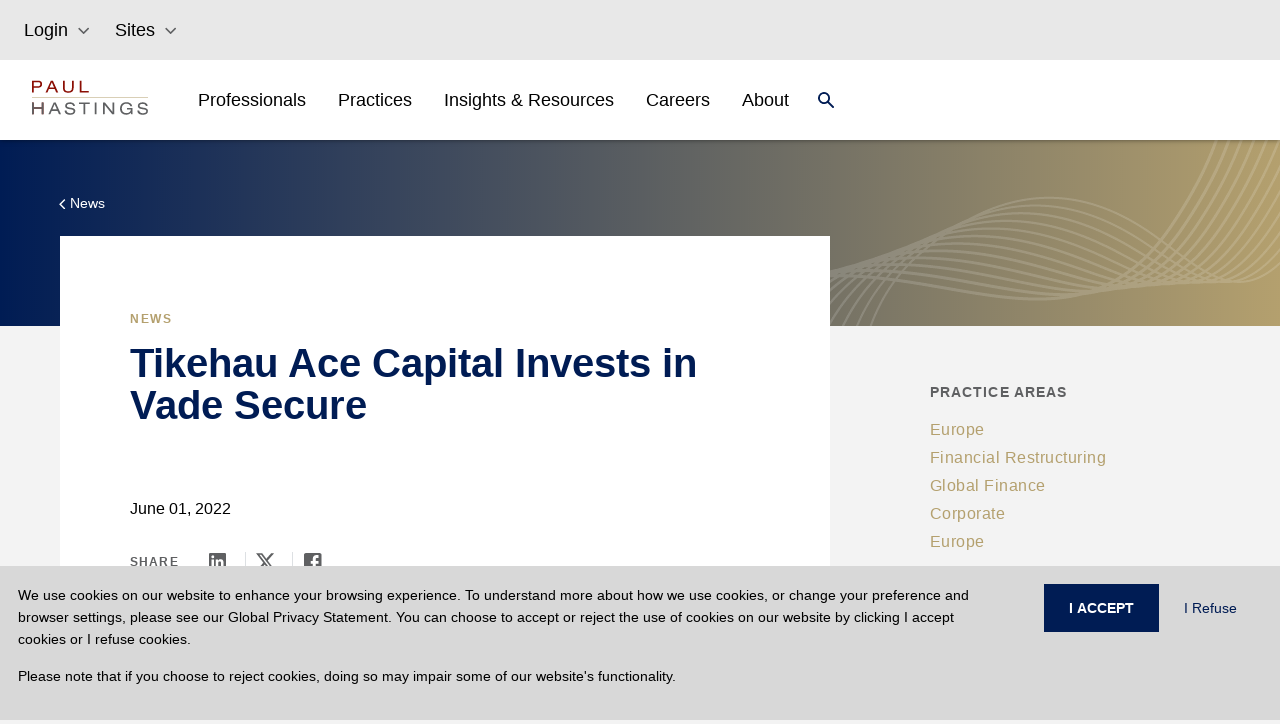

--- FILE ---
content_type: text/html
request_url: https://www.paulhastings.com/news/tikehau-ace-capital-invests-in-vade-secure
body_size: 34935
content:
<!DOCTYPE html><html><head><meta charSet="utf-8"/><meta http-equiv="x-ua-compatible" content="ie=edge"/><meta name="viewport" content="width=device-width, initial-scale=1, shrink-to-fit=no"/><meta name="generator" content="Gatsby 5.11.0"/><meta name="theme-color" content="#121212"/><meta name="image" content="//images.ctfassets.net/t0ydv1wnf2mi/3tBWFAfsj5J0DaAYCIZ9og/d00d44db1b8ef3a233573fb12ab3211b/defaultSEOImage.png" data-gatsby-head="true"/><meta property="og:title" content="Tikehau Ace Capital Invests in Vade Secure | Paul Hastings LLP" data-gatsby-head="true"/><meta property="og:image" content="//images.ctfassets.net/t0ydv1wnf2mi/3tBWFAfsj5J0DaAYCIZ9og/d00d44db1b8ef3a233573fb12ab3211b/defaultSEOImage.png" data-gatsby-head="true"/><meta property="og:locale" data-gatsby-head="true"/><meta property="og:type" content="website" data-gatsby-head="true"/><meta property="og:logo" content="//images.ctfassets.net/t0ydv1wnf2mi/3tBWFAfsj5J0DaAYCIZ9og/d00d44db1b8ef3a233573fb12ab3211b/defaultSEOImage.png" data-gatsby-head="true"/><meta name="twitter:card" content="summary_large_image" data-gatsby-head="true"/><meta name="twitter:creator" content="@paulhastings" data-gatsby-head="true"/><meta name="twitter:title" content="Tikehau Ace Capital Invests in Vade Secure | Paul Hastings LLP" data-gatsby-head="true"/><meta name="twitter:image" content="//images.ctfassets.net/t0ydv1wnf2mi/3tBWFAfsj5J0DaAYCIZ9og/d00d44db1b8ef3a233573fb12ab3211b/defaultSEOImage.png" data-gatsby-head="true"/><style data-href="/styles.18a513bfa750161fb7cb.css" data-identity="gatsby-global-css">@charset "UTF-8";.EntriesBlock-module--gradient--f4ba5{background:linear-gradient(180deg,#001c54,#575757 54.35%)}.FullWidthHeroMedia-module--heroGradient--c0c32{background:linear-gradient(0deg,#001c54 0,rgba(0,28,84,0));height:100%;left:0;position:absolute;top:0;width:100%}.FullWidthHeroMedia-module--height--c2363{height:55vh;@media (max-width:991px){height:calc(100vh - 76px)}}*,:after,:before{--tw-border-spacing-x:0;--tw-border-spacing-y:0;--tw-translate-x:0;--tw-translate-y:0;--tw-rotate:0;--tw-skew-x:0;--tw-skew-y:0;--tw-scale-x:1;--tw-scale-y:1;--tw-pan-x: ;--tw-pan-y: ;--tw-pinch-zoom: ;--tw-scroll-snap-strictness:proximity;--tw-gradient-from-position: ;--tw-gradient-via-position: ;--tw-gradient-to-position: ;--tw-ordinal: ;--tw-slashed-zero: ;--tw-numeric-figure: ;--tw-numeric-spacing: ;--tw-numeric-fraction: ;--tw-ring-inset: ;--tw-ring-offset-width:0px;--tw-ring-offset-color:#fff;--tw-ring-color:rgba(59,130,246,.5);--tw-ring-offset-shadow:0 0 #0000;--tw-ring-shadow:0 0 #0000;--tw-shadow:0 0 #0000;--tw-shadow-colored:0 0 #0000;--tw-blur: ;--tw-brightness: ;--tw-contrast: ;--tw-grayscale: ;--tw-hue-rotate: ;--tw-invert: ;--tw-saturate: ;--tw-sepia: ;--tw-drop-shadow: ;--tw-backdrop-blur: ;--tw-backdrop-brightness: ;--tw-backdrop-contrast: ;--tw-backdrop-grayscale: ;--tw-backdrop-hue-rotate: ;--tw-backdrop-invert: ;--tw-backdrop-opacity: ;--tw-backdrop-saturate: ;--tw-backdrop-sepia: }::backdrop{--tw-border-spacing-x:0;--tw-border-spacing-y:0;--tw-translate-x:0;--tw-translate-y:0;--tw-rotate:0;--tw-skew-x:0;--tw-skew-y:0;--tw-scale-x:1;--tw-scale-y:1;--tw-pan-x: ;--tw-pan-y: ;--tw-pinch-zoom: ;--tw-scroll-snap-strictness:proximity;--tw-gradient-from-position: ;--tw-gradient-via-position: ;--tw-gradient-to-position: ;--tw-ordinal: ;--tw-slashed-zero: ;--tw-numeric-figure: ;--tw-numeric-spacing: ;--tw-numeric-fraction: ;--tw-ring-inset: ;--tw-ring-offset-width:0px;--tw-ring-offset-color:#fff;--tw-ring-color:rgba(59,130,246,.5);--tw-ring-offset-shadow:0 0 #0000;--tw-ring-shadow:0 0 #0000;--tw-shadow:0 0 #0000;--tw-shadow-colored:0 0 #0000;--tw-blur: ;--tw-brightness: ;--tw-contrast: ;--tw-grayscale: ;--tw-hue-rotate: ;--tw-invert: ;--tw-saturate: ;--tw-sepia: ;--tw-drop-shadow: ;--tw-backdrop-blur: ;--tw-backdrop-brightness: ;--tw-backdrop-contrast: ;--tw-backdrop-grayscale: ;--tw-backdrop-hue-rotate: ;--tw-backdrop-invert: ;--tw-backdrop-opacity: ;--tw-backdrop-saturate: ;--tw-backdrop-sepia: }.container{width:100%}@media (min-width:575px){.container{max-width:575px}}@media (min-width:765px){.container{max-width:765px}}@media (min-width:992px){.container{max-width:992px}}@media (min-width:1280px){.container{max-width:1280px}}.form-checkbox,.form-radio{--tw-shadow:0 0 #0000;-webkit-appearance:none;-moz-appearance:none;appearance:none;background-color:#fff;background-origin:border-box;border-color:#6b7280;border-width:1px;color:#2563eb;display:inline-block;flex-shrink:0;height:1rem;padding:0;-webkit-print-color-adjust:exact;print-color-adjust:exact;-webkit-user-select:none;-moz-user-select:none;user-select:none;vertical-align:middle;width:1rem}.form-checkbox{border-radius:0}.form-checkbox:focus,.form-radio:focus{--tw-ring-inset:var(--tw-empty,/*!*/ /*!*/);--tw-ring-offset-width:2px;--tw-ring-offset-color:#fff;--tw-ring-color:#2563eb;--tw-ring-offset-shadow:var(--tw-ring-inset) 0 0 0 var(--tw-ring-offset-width) var(--tw-ring-offset-color);--tw-ring-shadow:var(--tw-ring-inset) 0 0 0 calc(2px + var(--tw-ring-offset-width)) var(--tw-ring-color);box-shadow:var(--tw-ring-offset-shadow),var(--tw-ring-shadow),var(--tw-shadow);outline:2px solid transparent;outline-offset:2px}.form-checkbox:checked,.form-radio:checked{background-color:currentColor;background-position:50%;background-repeat:no-repeat;background-size:100% 100%;border-color:transparent}.form-checkbox:checked{background-image:url("data:image/svg+xml;charset=utf-8,%3Csvg xmlns='http://www.w3.org/2000/svg' fill='%23fff' viewBox='0 0 16 16'%3E%3Cpath d='M12.207 4.793a1 1 0 0 1 0 1.414l-5 5a1 1 0 0 1-1.414 0l-2-2a1 1 0 0 1 1.414-1.414L6.5 9.086l4.293-4.293a1 1 0 0 1 1.414 0z'/%3E%3C/svg%3E")}@media (forced-colors:active){.form-checkbox:checked{-webkit-appearance:auto;-moz-appearance:auto;appearance:auto}}.form-checkbox:checked:focus,.form-checkbox:checked:hover,.form-radio:checked:focus,.form-radio:checked:hover{background-color:currentColor;border-color:transparent}.form-checkbox:indeterminate{background-color:currentColor;background-image:url("data:image/svg+xml;charset=utf-8,%3Csvg xmlns='http://www.w3.org/2000/svg' fill='none' viewBox='0 0 16 16'%3E%3Cpath stroke='%23fff' stroke-linecap='round' stroke-linejoin='round' stroke-width='2' d='M4 8h8'/%3E%3C/svg%3E");background-position:50%;background-repeat:no-repeat;background-size:100% 100%;border-color:transparent}@media (forced-colors:active){.form-checkbox:indeterminate{-webkit-appearance:auto;-moz-appearance:auto;appearance:auto}}.form-checkbox:indeterminate:focus,.form-checkbox:indeterminate:hover{background-color:currentColor;border-color:transparent}.\!visible,.visible{visibility:visible!important}.static{position:static!important}.fixed{position:fixed!important}.absolute{position:absolute!important}.relative{position:relative!important}.sticky{position:sticky!important}.inset-0{inset:0!important}.bottom-0{bottom:0!important}.left-0{left:0!important}.left-3{left:.75rem!important}.right-0{right:0!important}.top-0{top:0!important}.top-12{top:3rem!important}.top-\[56px\]{top:56px!important}.z-0{z-index:0!important}.z-10{z-index:10!important}.z-30{z-index:30!important}.float-left{float:left!important}.m-0{margin:0!important}.m-1{margin:.25rem!important}.mx-2{margin-left:.5rem!important;margin-right:.5rem!important}.mx-2\.5{margin-left:.625rem!important;margin-right:.625rem!important}.mx-5{margin-left:1.25rem!important;margin-right:1.25rem!important}.mx-auto{margin-left:auto!important;margin-right:auto!important}.my-0{margin-bottom:0!important;margin-top:0!important}.my-10{margin-bottom:2.5rem!important;margin-top:2.5rem!important}.my-4{margin-bottom:1rem!important;margin-top:1rem!important}.my-5{margin-bottom:1.25rem!important;margin-top:1.25rem!important}.my-6{margin-bottom:1.5rem!important;margin-top:1.5rem!important}.my-8{margin-bottom:2rem!important;margin-top:2rem!important}.my-\[35px\]{margin-bottom:35px!important;margin-top:35px!important}.my-\[60px\]{margin-bottom:60px!important;margin-top:60px!important}.-mr-1{margin-right:-.25rem!important}.-mt-\[1px\]{margin-top:-1px!important}.-mt-\[3px\]{margin-top:-3px!important}.mb-0{margin-bottom:0!important}.mb-10{margin-bottom:2.5rem!important}.mb-12{margin-bottom:3rem!important}.mb-2{margin-bottom:.5rem!important}.mb-4{margin-bottom:1rem!important}.mb-5{margin-bottom:1.25rem!important}.mb-6{margin-bottom:1.5rem!important}.mb-8{margin-bottom:2rem!important}.mb-\[10px\]{margin-bottom:10px!important}.mb-\[15px\]{margin-bottom:15px!important}.mb-\[30px\]{margin-bottom:30px!important}.mb-\[45px\]{margin-bottom:45px!important}.mb-\[50px\]{margin-bottom:50px!important}.ml-2{margin-left:.5rem!important}.ml-2\.5{margin-left:.625rem!important}.ml-3{margin-left:.75rem!important}.ml-\[15px\]{margin-left:15px!important}.mr-1{margin-right:.25rem!important}.mr-10{margin-right:2.5rem!important}.mt-1{margin-top:.25rem!important}.mt-10{margin-top:2.5rem!important}.mt-12{margin-top:3rem!important}.mt-4{margin-top:1rem!important}.mt-6{margin-top:1.5rem!important}.mt-\[15px\]{margin-top:15px!important}.mt-\[2px\]{margin-top:2px!important}.mt-\[30px\]{margin-top:30px!important}.mt-\[55px\]{margin-top:55px!important}.mt-\[5px\]{margin-top:5px!important}.mt-\[8px\]{margin-top:8px!important}.box-border{box-sizing:border-box!important}.block{display:block!important}.inline-block{display:inline-block!important}.inline{display:inline!important}.flex{display:flex!important}.inline-flex{display:inline-flex!important}.table{display:table!important}.table-row{display:table-row!important}.grid{display:grid!important}.hidden{display:none!important}.aspect-\[16\/9\]{aspect-ratio:16/9!important}.h-14{height:3.5rem!important}.h-3{height:.75rem!important}.h-6{height:1.5rem!important}.h-\[103px\]{height:103px!important}.h-\[12px\]{height:12px!important}.h-\[155px\]{height:155px!important}.h-\[16px\]{height:16px!important}.h-\[1px\]{height:1px!important}.h-\[21px\]{height:21px!important}.h-\[24px\]{height:24px!important}.h-\[260px\]{height:260px!important}.h-\[2px\]{height:2px!important}.h-\[360px\]{height:360px!important}.h-\[500px\]{height:500px!important}.h-\[50px\]{height:50px!important}.h-\[56px\]{height:56px!important}.h-\[64px\]{height:64px!important}.h-\[80px\]{height:80px!important}.h-auto{height:auto!important}.h-full{height:100%!important}.min-h-\[32px\]{min-height:32px!important}.min-h-\[500px\]{min-height:500px!important}.w-1\/3{width:33.333333%!important}.w-2\/3{width:66.666667%!important}.w-6{width:1.5rem!important}.w-\[12px\]{width:12px!important}.w-\[21px\]{width:21px!important}.w-\[277px\]{width:277px!important}.w-\[279px\]{width:279px!important}.w-\[58px\]{width:58px!important}.w-full{width:100%!important}.min-w-\[103px\]{min-width:103px!important}.min-w-\[150px\]{min-width:150px!important}.max-w-\[165px\]{max-width:165px!important}.max-w-\[540px\]{max-width:540px!important}.flex-initial{flex:0 1 auto!important}.\!shrink,.flex-shrink,.shrink{flex-shrink:1!important}.flex-grow,.grow{flex-grow:1!important}.origin-top-right{transform-origin:top right!important}.transform{transform:translate(var(--tw-translate-x),var(--tw-translate-y)) rotate(var(--tw-rotate)) skewX(var(--tw-skew-x)) skewY(var(--tw-skew-y)) scaleX(var(--tw-scale-x)) scaleY(var(--tw-scale-y))!important}.cursor-pointer{cursor:pointer!important}.resize{resize:both!important}.grid-cols-1{grid-template-columns:repeat(1,minmax(0,1fr))!important}.grid-cols-2{grid-template-columns:repeat(2,minmax(0,1fr))!important}.grid-cols-3{grid-template-columns:repeat(3,minmax(0,1fr))!important}.grid-cols-8{grid-template-columns:repeat(8,minmax(0,1fr))!important}.flex-row{flex-direction:row!important}.flex-col{flex-direction:column!important}.flex-wrap{flex-wrap:wrap!important}.items-start{align-items:flex-start!important}.items-end{align-items:flex-end!important}.items-center{align-items:center!important}.justify-center{justify-content:center!important}.justify-between{justify-content:space-between!important}.justify-around{justify-content:space-around!important}.gap-1{gap:.25rem!important}.gap-10{gap:2.5rem!important}.gap-16{gap:4rem!important}.gap-2{gap:.5rem!important}.gap-3{gap:.75rem!important}.gap-4{gap:1rem!important}.gap-6{gap:1.5rem!important}.gap-\[4rem\]{gap:4rem!important}.gap-x-2{-moz-column-gap:.5rem!important;column-gap:.5rem!important}.gap-x-4{-moz-column-gap:1rem!important;column-gap:1rem!important}.gap-y-2{row-gap:.5rem!important}.overflow-hidden{overflow:hidden!important}.overflow-y-scroll{overflow-y:scroll!important}.break-all{word-break:break-all!important}.rounded-md{border-radius:.375rem!important}.rounded-none{border-radius:0!important}.rounded-sm{border-radius:.125rem!important}.border{border-width:1px!important}.border-0{border-width:0!important}.border-2{border-width:2px!important}.border-b{border-bottom-width:1px!important}.border-b-0{border-bottom-width:0!important}.border-b-2{border-bottom-width:2px!important}.border-l{border-left-width:1px!important}.border-l-0{border-left-width:0!important}.border-l-2{border-left-width:2px!important}.border-r{border-right-width:1px!important}.border-r-0{border-right-width:0!important}.border-r-2{border-right-width:2px!important}.border-t{border-top-width:1px!important}.border-t-0{border-top-width:0!important}.border-t-2{border-top-width:2px!important}.border-solid{border-style:solid!important}.border-none{border-style:none!important}.border-\[\#D5D1C4\]{--tw-border-opacity:1!important;border-color:rgb(213 209 196/var(--tw-border-opacity))!important}.border-black{border-color:rgb(0 0 0/var(--tw-border-opacity))!important}.border-black,.border-blue{--tw-border-opacity:1!important}.border-blue{border-color:rgb(68 121 123/var(--tw-border-opacity))!important}.border-gray{--tw-border-opacity:1!important;border-color:rgb(153 153 153/var(--tw-border-opacity))!important}.border-grayMd{border-color:#5f606254!important}.border-ph-border{--tw-border-opacity:1!important;border-color:rgb(221 224 227/var(--tw-border-opacity))!important}.border-ph-stone{border-color:rgb(213 209 196/var(--tw-border-opacity))!important}.border-ph-stone,.border-white{--tw-border-opacity:1!important}.border-white{border-color:rgb(255 255 255/var(--tw-border-opacity))!important}.border-t-gray{border-top-color:rgb(153 153 153/var(--tw-border-opacity))!important}.border-t-gray,.border-t-white{--tw-border-opacity:1!important}.border-t-white{border-top-color:rgb(255 255 255/var(--tw-border-opacity))!important}.bg-blue{--tw-bg-opacity:1!important;background-color:rgb(68 121 123/var(--tw-bg-opacity))!important}.bg-inherit{background-color:inherit!important}.bg-navy,.bg-ph-blue{--tw-bg-opacity:1!important;background-color:rgb(0 28 84/var(--tw-bg-opacity))!important}.bg-ph-purple{background-color:rgb(90 52 98/var(--tw-bg-opacity))!important}.bg-ph-purple,.bg-ph-stone{--tw-bg-opacity:1!important}.bg-ph-stone{background-color:rgb(213 209 196/var(--tw-bg-opacity))!important}.bg-stone20{--tw-bg-opacity:1!important;background-color:rgb(247 246 243/var(--tw-bg-opacity))!important}.bg-transparent{background-color:transparent!important}.bg-white{--tw-bg-opacity:1!important;background-color:rgb(255 255 255/var(--tw-bg-opacity))!important}.object-contain{-o-object-fit:contain!important;object-fit:contain!important}.object-cover{-o-object-fit:cover!important;object-fit:cover!important}.p-0{padding:0!important}.p-10{padding:2.5rem!important}.p-3{padding:.75rem!important}.p-4{padding:1rem!important}.p-6{padding:1.5rem!important}.px-0{padding-left:0!important;padding-right:0!important}.px-2{padding-left:.5rem!important;padding-right:.5rem!important}.px-2\.5{padding-left:.625rem!important;padding-right:.625rem!important}.px-3{padding-left:.75rem!important;padding-right:.75rem!important}.px-4{padding-left:1rem!important;padding-right:1rem!important}.px-6{padding-left:1.5rem!important;padding-right:1.5rem!important}.px-\[15px\]{padding-left:15px!important;padding-right:15px!important}.px-\[16px\]{padding-left:16px!important;padding-right:16px!important}.px-\[20px\]{padding-left:20px!important;padding-right:20px!important}.px-\[24px\]{padding-left:24px!important;padding-right:24px!important}.px-\[30px\]{padding-left:30px!important;padding-right:30px!important}.px-\[70px\]{padding-left:70px!important;padding-right:70px!important}.py-1{padding-bottom:.25rem!important;padding-top:.25rem!important}.py-10{padding-bottom:2.5rem!important;padding-top:2.5rem!important}.py-2{padding-bottom:.5rem!important;padding-top:.5rem!important}.py-3{padding-bottom:.75rem!important;padding-top:.75rem!important}.py-4{padding-bottom:1rem!important;padding-top:1rem!important}.py-5{padding-bottom:1.25rem!important;padding-top:1.25rem!important}.py-8{padding-bottom:2rem!important;padding-top:2rem!important}.py-\[100px\]{padding-bottom:100px!important;padding-top:100px!important}.py-\[16px\]{padding-bottom:16px!important;padding-top:16px!important}.py-\[25px\]{padding-bottom:25px!important;padding-top:25px!important}.py-\[35px\]{padding-bottom:35px!important;padding-top:35px!important}.py-\[4rem\]{padding-bottom:4rem!important;padding-top:4rem!important}.py-\[50px\]{padding-bottom:50px!important;padding-top:50px!important}.py-\[60px\]{padding-bottom:60px!important;padding-top:60px!important}.pb-0{padding-bottom:0!important}.pb-1{padding-bottom:.25rem!important}.pb-12{padding-bottom:3rem!important}.pb-2{padding-bottom:.5rem!important}.pb-2\.5{padding-bottom:.625rem!important}.pb-4{padding-bottom:1rem!important}.pb-6{padding-bottom:1.5rem!important}.pb-\[16px\]{padding-bottom:16px!important}.pb-\[25px\]{padding-bottom:25px!important}.pb-\[40px\]{padding-bottom:40px!important}.pb-\[50px\]{padding-bottom:50px!important}.pl-0{padding-left:0!important}.pl-2{padding-left:.5rem!important}.pl-2\.5{padding-left:.625rem!important}.pl-\[100px\]{padding-left:100px!important}.pl-\[12px\]{padding-left:12px!important}.pr-2{padding-right:.5rem!important}.pr-5{padding-right:1.25rem!important}.pr-\[24px\]{padding-right:24px!important}.pt-1{padding-top:.25rem!important}.pt-2{padding-top:.5rem!important}.pt-2\.5{padding-top:.625rem!important}.pt-4{padding-top:1rem!important}.pt-6{padding-top:1.5rem!important}.pt-\[40px\]{padding-top:40px!important}.pt-\[64px\]{padding-top:64px!important}.text-left{text-align:left!important}.text-center{text-align:center!important}.font-default{font-family:Helvetica Neue,Arial,Verdana,-apple-system,BlinkMacSystemFont,sans-serif!important}.text-\[1\.22rem\]{font-size:1.22rem!important}.text-\[14px\]{font-size:14px!important}.text-\[16px\]{font-size:16px!important}.text-\[18px\]{font-size:18px!important}.text-\[20px\]{font-size:20px!important}.text-\[22px\]{font-size:22px!important}.text-\[24px\]{font-size:24px!important}.text-\[26px\]{font-size:26px!important}.text-\[32px\]{font-size:32px!important}.text-base{font-size:1rem!important;line-height:1.5rem!important}.text-lg{font-size:1.125rem!important;line-height:1.75rem!important}.text-sm{font-size:.875rem!important;line-height:1.25rem!important}.text-xs{font-size:.75rem!important;line-height:1rem!important}.font-\[500\]{font-weight:500!important}.font-bold{font-weight:700!important}.font-medium{font-weight:500!important}.font-normal{font-weight:400!important}.uppercase{text-transform:uppercase!important}.capitalize{text-transform:capitalize!important}.italic{font-style:italic!important}.leading-6{line-height:1.5rem!important}.leading-\[32px\]{line-height:32px!important}.leading-\[36px\]{line-height:36px!important}.tracking-wide{letter-spacing:.025em!important}.tracking-wider{letter-spacing:.05em!important}.tracking-widest{letter-spacing:.1em!important}.text-\[\#333\]{--tw-text-opacity:1!important;color:rgb(51 51 51/var(--tw-text-opacity))!important}.text-\[\#5F6062\]{--tw-text-opacity:1!important;color:rgb(95 96 98/var(--tw-text-opacity))!important}.text-\[\#6F7276\]{--tw-text-opacity:1!important;color:rgb(111 114 118/var(--tw-text-opacity))!important}.text-\[\#b18b5a\]{--tw-text-opacity:1!important;color:rgb(177 139 90/var(--tw-text-opacity))!important}.text-black{--tw-text-opacity:1!important;color:rgb(0 0 0/var(--tw-text-opacity))!important}.text-black70p{color:#000000b2!important}.text-blue{color:rgb(68 121 123/var(--tw-text-opacity))!important}.text-blue,.text-burgundy{--tw-text-opacity:1!important}.text-burgundy{color:rgb(139 14 4/var(--tw-text-opacity))!important}.text-gray{--tw-text-opacity:1!important;color:rgb(153 153 153/var(--tw-text-opacity))!important}.text-navy,.text-ph-blue{--tw-text-opacity:1!important;color:rgb(0 28 84/var(--tw-text-opacity))!important}.text-ph-gold{color:rgb(180 160 110/var(--tw-text-opacity))!important}.text-ph-gold,.text-red{--tw-text-opacity:1!important}.text-red{color:rgb(120 35 47/var(--tw-text-opacity))!important}.text-white{--tw-text-opacity:1!important;color:rgb(255 255 255/var(--tw-text-opacity))!important}.underline{text-decoration-line:underline!important}.opacity-0{opacity:0!important}.opacity-100{opacity:1!important}.shadow{--tw-shadow:0 1px 3px 0 rgba(0,0,0,.1),0 1px 2px -1px rgba(0,0,0,.1)!important;--tw-shadow-colored:0 1px 3px 0 var(--tw-shadow-color),0 1px 2px -1px var(--tw-shadow-color)!important;box-shadow:var(--tw-ring-offset-shadow,0 0 #0000),var(--tw-ring-shadow,0 0 #0000),var(--tw-shadow)!important}.outline{outline-style:solid!important}.filter{filter:var(--tw-blur) var(--tw-brightness) var(--tw-contrast) var(--tw-grayscale) var(--tw-hue-rotate) var(--tw-invert) var(--tw-saturate) var(--tw-sepia) var(--tw-drop-shadow)!important}.transition{transition-duration:.15s!important;transition-property:color,background-color,border-color,text-decoration-color,fill,stroke,opacity,box-shadow,transform,filter,-webkit-backdrop-filter!important;transition-property:color,background-color,border-color,text-decoration-color,fill,stroke,opacity,box-shadow,transform,filter,backdrop-filter!important;transition-property:color,background-color,border-color,text-decoration-color,fill,stroke,opacity,box-shadow,transform,filter,backdrop-filter,-webkit-backdrop-filter!important;transition-timing-function:cubic-bezier(.4,0,.2,1)!important}.transition-all{transition-duration:.15s!important;transition-property:all!important;transition-timing-function:cubic-bezier(.4,0,.2,1)!important}.duration-300{transition-duration:.3s!important}.ease-in{transition-timing-function:cubic-bezier(.4,0,1,1)!important}.ease-in-out{transition-timing-function:cubic-bezier(.4,0,.2,1)!important}.ease-out{transition-timing-function:cubic-bezier(0,0,.2,1)!important}.contained-width{max-width:540px;padding-left:15px;padding-right:15px;width:100%}@media (min-width:765px){.contained-width{max-width:720px;padding-left:0;padding-right:0}}@media (min-width:992px){.contained-width{max-width:960px}}@media (min-width:1280px){.contained-width{max-width:1200px}}.hover-underline:hover{--tw-text-opacity:1;color:rgb(180 160 110/var(--tw-text-opacity));text-decoration-line:underline}html{-webkit-font-smoothing:antialiased;-moz-osx-font-smoothing:grayscale;box-sizing:border-box;font-family:-apple-system,BlinkMacSystemFont,Segoe UI,Roboto,Oxygen,Ubuntu,Cantarell,Fira Sans,Droid Sans,Helvetica Neue,sans-serif;font-style:normal;font-weight:400}body{position:relative}*{margin:0;padding:0}*,:after,:before{box-sizing:inherit}a{color:inherit;text-decoration:none}ol,ul{list-style:none}img{display:inline-block;vertical-align:top}code,pre{background-color:rgba(0,0,0,.04);border-radius:3px;font-family:source-code-pro,Menlo,Monaco,Consolas,Courier New,monospace;font-family:SFMono-Regular,Consolas,Roboto Mono,Droid Sans Mono,Liberation Mono,Menlo,Courier,monospace;padding:.2em 0}pre code{background:none;line-height:1.42}code:after,code:before,tt:after,tt:before{content:" ";letter-spacing:-.2em}pre code:after,pre code:before,pre tt:after,pre tt:before{content:""}.dropdown-scrollbar{padding-right:16px;width:calc(100% - 16px)}.dropdown-scrollbar::-webkit-scrollbar{width:4px}.dropdown-scrollbar::-webkit-scrollbar-thumb{background-color:#d5d1c4;border-radius:0}.dropdown-scrollbar::-webkit-scrollbar-track{background-color:#eeede7}.last\:border-b-0:last-child{border-bottom-width:0!important}.hover\:bg-navy:hover{--tw-bg-opacity:1!important;background-color:rgb(0 28 84/var(--tw-bg-opacity))!important}.hover\:text-\[\#B4A06E\]:hover{--tw-text-opacity:1!important;color:rgb(180 160 110/var(--tw-text-opacity))!important}.hover\:text-black:hover{--tw-text-opacity:1!important;color:rgb(0 0 0/var(--tw-text-opacity))!important}.hover\:text-ph-gold:hover{--tw-text-opacity:1!important;color:rgb(180 160 110/var(--tw-text-opacity))!important}.hover\:text-white:hover{--tw-text-opacity:1!important;color:rgb(255 255 255/var(--tw-text-opacity))!important}.hover\:underline:hover{text-decoration-line:underline!important}.hover\:underline-offset-2:hover{text-underline-offset:2px!important}.focus\:outline-none:focus{outline:2px solid transparent!important;outline-offset:2px!important}.group:hover .group-hover\:text-ph-gold{--tw-text-opacity:1!important;color:rgb(180 160 110/var(--tw-text-opacity))!important}.group:hover .group-hover\:underline{text-decoration-line:underline!important}.search-cancel\:hidden::-webkit-search-cancel-button{display:none!important}@media (max-width:450px){.max-\[450px\]\:px-0{padding-left:0!important;padding-right:0!important}.max-\[450px\]\:py-\[15px\]{padding-bottom:15px!important;padding-top:15px!important}}@media (min-width:575px){.sm\:w-11\/12{width:91.666667%!important}.sm\:w-5\/6{width:83.333333%!important}.sm\:max-w-\[540px\]{max-width:540px!important}.sm\:max-w-\[698px\]{max-width:698px!important}.sm\:max-w-full{max-width:100%!important}.sm\:grid-cols-1{grid-template-columns:repeat(1,minmax(0,1fr))!important}.sm\:grid-cols-2{grid-template-columns:repeat(2,minmax(0,1fr))!important}}@media (min-width:765px){.md\:my-\[35px\]{margin-bottom:35px!important;margin-top:35px!important}.md\:ml-10{margin-left:2.5rem!important}.md\:mt-0{margin-top:0!important}.md\:mt-\[55px\]{margin-top:55px!important}.md\:block{display:block!important}.md\:flex{display:flex!important}.md\:hidden{display:none!important}.md\:h-\[32px\]{height:32px!important}.md\:w-1\/2{width:50%!important}.md\:w-1\/3{width:33.333333%!important}.md\:w-2\/3{width:66.666667%!important}.md\:w-5\/6{width:83.333333%!important}.md\:w-\[26\%\]{width:26%!important}.md\:w-\[37\.5\%\]{width:37.5%!important}.md\:w-\[45\.8\%\]{width:45.8%!important}.md\:w-\[62\.5\%\]{width:62.5%!important}.md\:w-full{width:100%!important}.md\:max-w-\[1152px\]{max-width:1152px!important}.md\:max-w-\[720px\]{max-width:720px!important}.md\:max-w-\[calc\(100\%-160px\)\]{max-width:calc(100% - 160px)!important}.md\:max-w-full{max-width:100%!important}.md\:grid-cols-2{grid-template-columns:repeat(2,minmax(0,1fr))!important}.md\:grid-cols-3{grid-template-columns:repeat(3,minmax(0,1fr))!important}.md\:flex-row{flex-direction:row!important}.md\:justify-start{justify-content:flex-start!important}.md\:justify-between{justify-content:space-between!important}.md\:gap-4{gap:1rem!important}.md\:border-l{border-left-width:1px!important}.md\:border-t-0{border-top-width:0!important}.md\:border-none{border-style:none!important}.md\:p-0{padding:0!important}.md\:px-0{padding-left:0!important;padding-right:0!important}.md\:px-4{padding-left:1rem!important;padding-right:1rem!important}.md\:px-6{padding-left:1.5rem!important;padding-right:1.5rem!important}.md\:px-\[32px\]{padding-left:32px!important;padding-right:32px!important}.md\:pb-\[16px\]{padding-bottom:16px!important}.md\:pl-5{padding-left:1.25rem!important}.md\:pl-8{padding-left:2rem!important}.md\:pr-4{padding-right:1rem!important}.md\:pt-0{padding-top:0!important}.md\:text-\[40px\]{font-size:40px!important}.md\:leading-\[44px\]{line-height:44px!important}}@media (min-width:992px){.lg\:ml-0{margin-left:0!important}.lg\:ml-10{margin-left:2.5rem!important}.lg\:ml-\[35px\]{margin-left:35px!important}.lg\:block{display:block!important}.lg\:grid{display:grid!important}.lg\:hidden{display:none!important}.lg\:w-1\/2{width:50%!important}.lg\:w-1\/3{width:33.333333%!important}.lg\:w-1\/4{width:25%!important}.lg\:w-11\/12{width:91.666667%!important}.lg\:w-3\/4{width:75%!important}.lg\:w-7\/12{width:58.333333%!important}.lg\:w-\[20\%\]{width:20%!important}.lg\:w-\[67\.5\%\]{width:67.5%!important}.lg\:w-\[67\.5\]{width:67.5!important}.lg\:w-\[70\.8\%\]{width:70.8%!important}.lg\:max-w-\[1621px\]{max-width:1621px!important}.lg\:max-w-\[425px\]{max-width:425px!important}.lg\:max-w-\[960px\]{max-width:960px!important}.lg\:max-w-full{max-width:100%!important}.lg\:grid-cols-3{grid-template-columns:repeat(3,minmax(0,1fr))!important}.lg\:grid-cols-4{grid-template-columns:repeat(4,minmax(0,1fr))!important}.lg\:flex-row{flex-direction:row!important}.lg\:justify-start{justify-content:flex-start!important}.lg\:px-0{padding-left:0!important;padding-right:0!important}.lg\:px-8{padding-left:2rem!important;padding-right:2rem!important}.lg\:pb-\[45px\]{padding-bottom:45px!important}}@media (min-width:1280px){.xl\:ml-\[8\.3\%\]{margin-left:8.3%!important}.xl\:ml-\[8\.33\%\]{margin-left:8.33%!important}.xl\:mr-\[50px\]{margin-right:50px!important}.xl\:w-1\/2{width:50%!important}.xl\:w-2\/3{width:66.666667%!important}.xl\:w-5\/6{width:83.333333%!important}.xl\:w-\[20\.8\%\]{width:20.8%!important}.xl\:w-\[40\%\]{width:40%!important}.xl\:max-w-\[1200px\]{max-width:1200px!important}.xl\:max-w-full{max-width:100%!important}.xl\:px-0{padding-left:0!important;padding-right:0!important}.xl\:pl-\[15px\]{padding-left:15px!important}.xl\:pr-\[70px\]{padding-right:70px!important}}.slick-slider{-webkit-touch-callout:none;-webkit-tap-highlight-color:transparent;box-sizing:border-box;touch-action:pan-y;-webkit-user-select:none;-moz-user-select:none;user-select:none;-khtml-user-select:none}.slick-list,.slick-slider{display:block;position:relative}.slick-list{margin:0;overflow:hidden;padding:0}.slick-list:focus{outline:none}.slick-list.dragging{cursor:pointer;cursor:hand}.slick-slider .slick-list,.slick-slider .slick-track{transform:translateZ(0)}.slick-track{display:block;left:0;margin-left:auto;margin-right:auto;position:relative;top:0}.slick-track:after,.slick-track:before{content:"";display:table}.slick-track:after{clear:both}.slick-loading .slick-track{visibility:hidden}.slick-slide{display:none;float:left;height:100%;min-height:1px}[dir=rtl] .slick-slide{float:right}.slick-slide img{display:block}.slick-slide.slick-loading img{display:none}.slick-slide.dragging img{pointer-events:none}.slick-initialized .slick-slide{display:block}.slick-loading .slick-slide{visibility:hidden}.slick-vertical .slick-slide{border:1px solid transparent;display:block;height:auto}.slick-arrow.slick-hidden{display:none}.slick-loading .slick-list{background:#fff url([data-uri]) 50% no-repeat}@font-face{font-family:slick;font-style:normal;font-weight:400;src:url([data-uri]);src:url([data-uri]?#iefix) format("embedded-opentype"),url([data-uri]) format("woff"),url([data-uri]) format("truetype"),url([data-uri]#slick) format("svg")}.slick-next,.slick-prev{border:none;cursor:pointer;display:block;font-size:0;height:20px;line-height:0;padding:0;position:absolute;top:50%;transform:translateY(-50%);width:20px}.slick-next,.slick-next:focus,.slick-next:hover,.slick-prev,.slick-prev:focus,.slick-prev:hover{background:transparent;color:transparent;outline:none}.slick-next:focus:before,.slick-next:hover:before,.slick-prev:focus:before,.slick-prev:hover:before{opacity:1}.slick-next.slick-disabled:before,.slick-prev.slick-disabled:before{opacity:.25}.slick-next:before,.slick-prev:before{-webkit-font-smoothing:antialiased;-moz-osx-font-smoothing:grayscale;color:#fff;font-family:slick;font-size:20px;line-height:1;opacity:.75}.slick-prev{left:-25px}[dir=rtl] .slick-prev{left:auto;right:-25px}.slick-prev:before{content:"←"}[dir=rtl] .slick-prev:before{content:"→"}.slick-next{right:-25px}[dir=rtl] .slick-next{left:-25px;right:auto}.slick-next:before{content:"→"}[dir=rtl] .slick-next:before{content:"←"}.slick-dotted.slick-slider{margin-bottom:30px}.slick-dots{bottom:-25px;display:block;list-style:none;margin:0;padding:0;position:absolute;text-align:center;width:100%}.slick-dots li{display:inline-block;margin:0 5px;padding:0;position:relative}.slick-dots li,.slick-dots li button{cursor:pointer;height:20px;width:20px}.slick-dots li button{background:transparent;border:0;color:transparent;display:block;font-size:0;line-height:0;outline:none;padding:5px}.slick-dots li button:focus,.slick-dots li button:hover{outline:none}.slick-dots li button:focus:before,.slick-dots li button:hover:before{opacity:1}.slick-dots li button:before{-webkit-font-smoothing:antialiased;-moz-osx-font-smoothing:grayscale;color:#000;content:"•";font-family:slick;font-size:6px;height:20px;left:0;line-height:20px;opacity:.25;position:absolute;text-align:center;top:0;width:20px}.slick-dots li.slick-active button:before{color:#000;opacity:.75}:root{--menu-button-width:200px}@media screen and (max-width:765px){:root{--menu-button-width:100%}}.menu-button{width:var(--menu-button-width)}.phantom-border{max-width:calc(var(--menu-button-width) - 26px);width:calc(var(--menu-button-width) - 26px)}input[type=checkbox]:focus,input[type=radio]:focus,input[type=text]:focus,textarea:focus{box-shadow:none;outline:none}input[type=checkbox]:focus{border-color:#44797b}</style><style data-styled="" data-styled-version="6.0.7">.czaiHK{margin:0;padding:0;box-sizing:border-box;}/*!sc*/
.jcNttd{margin:0;padding:0;box-sizing:border-box;font-size:14px;}/*!sc*/
data-styled.g3[id="styles__StyledLink-sc-1h7u3so-2"]{content:"czaiHK,jcNttd,"}/*!sc*/
.iZftZX{box-sizing:border-box;}/*!sc*/
.iZftZX svg path{transition:fill 0.2s ease-in-out;}/*!sc*/
data-styled.g4[id="styles__StyledDiv-sc-yf3v8j-0"]{content:"iZftZX,"}/*!sc*/
.dZzYgr{text-decoration:none;outline:none;color:inherit;}/*!sc*/
data-styled.g23[id="style__ResetLinkStyle-sc-13i1o6m-0"]{content:"dZzYgr,"}/*!sc*/
.kZwIjC{cursor:pointer;}/*!sc*/
data-styled.g24[id="style__ActuallyPlain-sc-13i1o6m-1"]{content:"kZwIjC,"}/*!sc*/
.ePQqL{font-size:16px;font-weight:bold;color:#FFFFFF;padding:13px 20px;background:#B4A06E;display:flex;flex:none;align-items:center;justify-content:flex-start;cursor:pointer;-webkit-display:none;opacity:1;line-height:22px;transition:box-shadow 0.2s ease-in-out;text-decoration:none;outline:none;text-transform:uppercase;width:fit-content;}/*!sc*/
.ePQqL .icon:not(:first-child):not(:last-child){margin-right:4px;}/*!sc*/
data-styled.g29[id="style__StyledButtonUnbordered-sc-13i1o6m-6"]{content:"ePQqL,"}/*!sc*/
.iswFXr{border:2px solid #B4A06E;border-style:solid;width:250px;border-radius:undefined!important;padding:11px 14px;}/*!sc*/
data-styled.g30[id="style__StyledButton-sc-13i1o6m-7"]{content:"iswFXr,"}/*!sc*/
.bCzFoM{padding:13px 15px;margin-bottom:1rem;font-size:14px;color:#FFFFFF;letter-spacing:1.5px;font-weight:700;line-height:22px;background:#B4A06E;width:250px;height:fit-height;width:100%;margin-bottom:10px;}/*!sc*/
.bCzFoM:hover{background-color:#a99564;}/*!sc*/
@media screen and (min-width:992px){.bCzFoM{width:270px;height:auto;}}/*!sc*/
data-styled.g32[id="style__StyledEventButton-sc-13i1o6m-9"]{content:"bCzFoM,"}/*!sc*/
.iMmKxk{display:inline-block;flex:0 0 28px;width:20px;height:15px;min-width:20px;min-height:15px;position:relative;color:inherit;margin-top:0;}/*!sc*/
.dLGHOg{display:inline-block;flex:0 0 28px;width:26px;height:28px;min-width:26px;min-height:28px;position:relative;color:inherit;margin-top:0;}/*!sc*/
data-styled.g71[id="style__SvgWrapper-sc-701eld-0"]{content:"iMmKxk,dLGHOg,"}/*!sc*/
.bmWCKn{position:absolute;width:20;height:15;top:0;right:0;bottom:0;left:0;color:inherit;fill:currentColor;margin-top:0;}/*!sc*/
.jLxzzV{position:absolute;width:26;height:28;top:0;right:0;bottom:0;left:0;color:inherit;fill:#5F6062;margin-top:0;}/*!sc*/
data-styled.g72[id="style__InlineSvg-sc-701eld-1"]{content:"bmWCKn,jLxzzV,"}/*!sc*/
html{font-family:'Helvetica Neue','Arial','Verdana','-apple-system',BlinkMacSystemFont,sans-serif;font-weight:400;font-size:18px;width:100%;height:100%;}/*!sc*/
body{color:black;background-color:#f3f3f3;}/*!sc*/
p{color:#5F6062;font-size:18px;line-height:1.6;margin:0;padding:0;}/*!sc*/
data-styled.g75[id="sc-global-euVpXP1"]{content:"sc-global-euVpXP1,"}/*!sc*/
.eqknSJ{font-family:'Helvetica Neue','Arial','Verdana','-apple-system',BlinkMacSystemFont,sans-serif;font-weight:400;font-size:18px;color:#001C54;text-transform:none;font-size:2.5rem;font-weight:600;letter-spacing:0.4px;line-height:40px;padding:0;text-align:inherit;margin:0px;margin-bottom:40px;margin-top:0px;}/*!sc*/
@media (max-width:576px){.eqknSJ{font-size:2.5rem;line-height:1.2;}}/*!sc*/
.style__StyledLink-sc-13i1o6m-4:hover .eqknSJ{color:#5F6062;}/*!sc*/
.style__StyledNakedLink-sc-13i1o6m-5:hover .eqknSJ{color:#5F6062;}/*!sc*/
data-styled.g79[id="Globals__H1-sc-15apek9-3"]{content:"eqknSJ,"}/*!sc*/
.ebwmYI{font-size:40px;line-height:42px;letter-spacing:0px;}/*!sc*/
@media (max-width:575px){.ebwmYI{font-size:34px;line-height:38px;}}/*!sc*/
@media (max-width:375px){.ebwmYI{font-size:30px;line-height:34px;}}/*!sc*/
data-styled.g81[id="Globals__InsightsH1-sc-15apek9-5"]{content:"ebwmYI,"}/*!sc*/
.kcAGSr{font-family:'Helvetica Neue','Arial','Verdana','-apple-system',BlinkMacSystemFont,sans-serif;font-weight:400;font-size:18px;color:inherit;text-transform:none;font-weight:600;line-height:1.4rem;margin:0;padding:0;margin-bottom:0px;margin-top:0px;}/*!sc*/
.fQBqLP{font-family:'Helvetica Neue','Arial','Verdana','-apple-system',BlinkMacSystemFont,sans-serif;font-weight:400;font-size:18px;color:inherit;text-transform:none;font-size:30px!important;font-weight:600;line-height:36px;margin:0;padding:0;margin-bottom:20px;margin-top:40px;}/*!sc*/
.fHWOuO{font-family:'Helvetica Neue','Arial','Verdana','-apple-system',BlinkMacSystemFont,sans-serif;font-weight:400;font-size:18px;color:inherit;text-transform:uppercase;font-size:1rem!important;font-weight:600;line-height:1.4rem;margin:0;padding:0;margin-bottom:0px;margin-top:30px;}/*!sc*/
.gGyPrJ{font-family:'Helvetica Neue','Arial','Verdana','-apple-system',BlinkMacSystemFont,sans-serif;font-weight:400;font-size:18px;color:#001C54;text-transform:none;font-size:24px!important;font-weight:600;line-height:1.4rem;margin:0;padding:0;margin-bottom:0px;margin-top:0px;}/*!sc*/
data-styled.g82[id="Globals__H2-sc-15apek9-6"]{content:"kcAGSr,fQBqLP,fHWOuO,gGyPrJ,"}/*!sc*/
.fSFjoU{font-family:'Helvetica Neue','Arial','Verdana','-apple-system',BlinkMacSystemFont,sans-serif;font-weight:400;font-size:18px;color:#B4A06E;text-transform:uppercase;font-size:12px;font-weight:600;line-height:26px;letter-spacing:1.71px;margin:0;margin-bottom:0.2rem;padding:0px;margin-bottom:10px;margin-top:0px;margin-right:0px;}/*!sc*/
.iEcrMi{font-family:'Helvetica Neue','Arial','Verdana','-apple-system',BlinkMacSystemFont,sans-serif;font-weight:400;font-size:18px;color:#5F6062;text-transform:uppercase;font-size:12px;font-weight:600;line-height:22px;letter-spacing:1.13px;margin:0;margin-bottom:0.2rem;padding:0px;margin-bottom:0px;margin-top:0px;margin-right:20px;}/*!sc*/
.hpSYAB{font-family:'Helvetica Neue','Arial','Verdana','-apple-system',BlinkMacSystemFont,sans-serif;font-weight:400;font-size:18px;color:#5f606254;text-transform:uppercase;font-size:12px;font-weight:600;line-height:22px;letter-spacing:1.13px;margin:0;margin-bottom:0.2rem;padding:0px;margin-bottom:0px;margin-top:0px;margin-right:0px;}/*!sc*/
.dakkyx{font-family:'Helvetica Neue','Arial','Verdana','-apple-system',BlinkMacSystemFont,sans-serif;font-weight:400;font-size:18px;color:#5F6062;text-transform:uppercase;font-size:14px;font-weight:600;line-height:22px;letter-spacing:1.13px;margin:0;margin-bottom:0.2rem;padding:0px;margin-bottom:12px;margin-top:0px;margin-right:0px;}/*!sc*/
data-styled.g84[id="Globals__H3-sc-15apek9-8"]{content:"fSFjoU,iEcrMi,hpSYAB,dakkyx,"}/*!sc*/
.cJQxZD{font-family:'Helvetica Neue','Arial','Verdana','-apple-system',BlinkMacSystemFont,sans-serif;font-weight:400;font-size:18px;color:inherit;text-transform:none;font-size:16px;line-height:1.6;letter-spacing:0px;margin:0;padding:0;margin-top:30px;margin-bottom:0;word-wrap:break-word;margin-top:30px;font-size:16px;}/*!sc*/
.jIBBUZ{font-family:'Helvetica Neue','Arial','Verdana','-apple-system',BlinkMacSystemFont,sans-serif;font-weight:400;font-size:18px;color:inherit;text-transform:none;font-size:18px;line-height:1.6;letter-spacing:0px;margin:0;padding:0;margin-top:0;margin-bottom:0;word-wrap:break-word;}/*!sc*/
.jAZMCq{font-family:'Helvetica Neue','Arial','Verdana','-apple-system',BlinkMacSystemFont,sans-serif;font-weight:400;font-size:18px;color:inherit;text-transform:none;font-size:14px;line-height:1.6;letter-spacing:0px;margin:0;padding:0;margin-top:0;margin-bottom:0;word-wrap:break-word;font-size:14px;}/*!sc*/
.bIMjAT{font-family:'Helvetica Neue','Arial','Verdana','-apple-system',BlinkMacSystemFont,sans-serif;font-weight:400;font-size:18px;color:inherit;text-transform:none;font-size:16px;line-height:1.6;letter-spacing:0px;margin:0;padding:0;margin-top:0;margin-bottom:5pxpx;word-wrap:break-word;margin-bottom:5px;font-size:16px;}/*!sc*/
data-styled.g89[id="Globals__BodyCopy-sc-15apek9-13"]{content:"cJQxZD,jIBBUZ,jAZMCq,bIMjAT,"}/*!sc*/
.boxSIl{display:flex;flex-direction:column;flex-grow:1;flex-shrink:0;flex-basis:auto;justify-content:stretch;}/*!sc*/
data-styled.g98[id="Globals__Flex-sc-15apek9-22"]{content:"boxSIl,"}/*!sc*/
.bTmHCv{position:relative;margin-right:auto;margin-left:auto;padding-right:0px;padding-left:0px;padding-top:0px;padding-bottom:0px;width:100%;margin-bottom:40px;margin-top:0px;}/*!sc*/
@media (max-width:991px){.bTmHCv{max-width:100%;width:100%;}}/*!sc*/
@media (min-width:765px){.bTmHCv{max-width:100%;}}/*!sc*/
@media (min-width:992px){.bTmHCv{max-width:100%;}}/*!sc*/
@media (min-width:1279px){.bTmHCv{max-width:100%;}}/*!sc*/
.hlZANA{position:relative;margin-right:auto;margin-left:auto;padding-right:0px;padding-left:0px;padding-top:0px;padding-bottom:0px;width:1200px;margin-bottom:0px;margin-top:0px;}/*!sc*/
@media (max-width:991px){.hlZANA{max-width:540px;width:100%;}}/*!sc*/
@media (min-width:765px){.hlZANA{max-width:720px;}}/*!sc*/
@media (min-width:992px){.hlZANA{max-width:960px;}}/*!sc*/
@media (min-width:1279px){.hlZANA{max-width:1200px;}}/*!sc*/
data-styled.g99[id="Globals__Container-sc-15apek9-23"]{content:"bTmHCv,hlZANA,"}/*!sc*/
.ksrlJz{box-sizing:border-box;display:flex;flex:0 1 auto;flex-direction:row;flex-wrap:wrap;padding:0px;margin-left:0;margin-right:0;margin-top:0px;margin-bottom:0px;padding-top:0px;padding-bottom:0px;}/*!sc*/
@media screen and (min-width:575px){.ksrlJz{justify-content:undefined;}}/*!sc*/
@media screen and (min-width:765px){.ksrlJz{justify-content:undefined;}}/*!sc*/
@media screen and (min-width:992px){.ksrlJz{justify-content:undefined;}}/*!sc*/
@media screen and (min-width:1279px){.ksrlJz{justify-content:undefined;}}/*!sc*/
data-styled.g102[id="Globals__Row-sc-15apek9-26"]{content:"ksrlJz,"}/*!sc*/
.jJBKYp{display:flex;align-items:flex-start;position:relative;text-decoration:none;width:100%;left:-8px;text-decoration:none;color:#ffffff;margin-bottom:8px;}/*!sc*/
head@media (max-width:550px){.jJBKYp{left:3px;}}/*!sc*/
.jJBKYp:hover{text-decoration:none;fill:gold;color:#B4A06E;}/*!sc*/
.jJBKYp:hover svg{fill:#B4A06E;}/*!sc*/
.jJBKYp:hover a{color:#B4A06E;}/*!sc*/
.jJBKYp svg{fill:white;}/*!sc*/
.jJBKYp svg:hover{fill:#B4A06E;}/*!sc*/
data-styled.g116[id="style__Crumb-sc-1qtzoz3-0"]{content:"jJBKYp,"}/*!sc*/
.lkWuYd{display:inline!important;text-align:left;position:relative;left:-5px;bottom:-1px;width:fit-content;font-size:14px;text-decoration:none;color:white;text-transform:capitalize;}/*!sc*/
data-styled.g117[id="style__CrumbLink-sc-1qtzoz3-1"]{content:"lkWuYd,"}/*!sc*/
.jfyfTC{padding:58px 0px;color:#ffffff;height:190px;position:relative;background:linear-gradient(to right, rgba(0, 28, 84, 1) 0%, rgba(180,160,110,1) 100%);width:100%;display:block;box-sizing:border-box;}/*!sc*/
.jfyfTC::before{top:0px;bottom:0px;left:0px;right:0px;content:'';display:block;position:absolute;pointer-events:none;}/*!sc*/
data-styled.g121[id="style__StyledStackedBanner-sc-1n5w6n5-3"]{content:"jfyfTC,"}/*!sc*/
.gGDJj{position:relative;z-index:3;box-sizing:border-box;color:white;width:100%;margin-right:0px;margin-left:0px;}/*!sc*/
@media (max-width:574px){.gGDJj{margin:0 25px;width:90%;}}/*!sc*/
@media (min-width:575px){.gGDJj{max-width:480px;margin:0 auto;}}/*!sc*/
@media (min-width:768px){.gGDJj{max-width:720px;}}/*!sc*/
@media (min-width:992px){.gGDJj{max-width:960px;}}/*!sc*/
@media (min-width:1200px){.gGDJj{max-width:1170px;}}/*!sc*/
data-styled.g122[id="style__StyledStackedContainer-sc-1n5w6n5-4"]{content:"gGDJj,"}/*!sc*/
.jBgsPB{width:100%;display:block;padding:0;}/*!sc*/
@media (min-width:500px){.jBgsPB{max-width:540px;margin:0 auto;width:100%;}}/*!sc*/
@media (min-width:765px){.jBgsPB{max-width:720px;padding:0;}}/*!sc*/
@media (min-width:992px){.jBgsPB{max-width:960px;}}/*!sc*/
@media (min-width:1200px){.jBgsPB{max-width:1200px;}}/*!sc*/
@media print{.jBgsPB{max-width:8.5in;}}/*!sc*/
data-styled.g123[id="style__StyledSecondContainer-sc-1n5w6n5-5"]{content:"jBgsPB,"}/*!sc*/
.edYhAz{display:flex;width:100%;margin-right:0px;margin-left:0px;}/*!sc*/
@media (max-width:764px){.edYhAz{max-width:540px;width:100%;padding-left:15px;padding-right:15px;flex-direction:column;}}/*!sc*/
@media (min-width:765px){.edYhAz{max-width:720px;}}/*!sc*/
@media (min-width:992px){.edYhAz{max-width:960px;}}/*!sc*/
@media (min-width:1200px){.edYhAz{max-width:1200px;}}/*!sc*/
data-styled.g124[id="style__StyledFullWidthDiv-sc-1n5w6n5-6"]{content:"edYhAz,"}/*!sc*/
.iyixqf{padding:70px 70px 70px 70px;background-color:#ffffff;margin:-90px 0 55px 0;position:relative;z-index:1;max-width:770px;flex-direction:column;display:flex;}/*!sc*/
@media (max-width:1279px){.iyixqf{width:610px;padding:30px 26px;}}/*!sc*/
@media (max-width:991px){.iyixqf{width:480px;}}/*!sc*/
@media (max-width:765px){.iyixqf{width:100%;padding:30px 20px;flex:0 0 100%;}}/*!sc*/
@media (min-width:1200px){.iyixqf{width:100%;margin-left:20px;padding:70px 70px 60px 70px;}}/*!sc*/
data-styled.g125[id="style__StyledContentContainer-sc-1n5w6n5-7"]{content:"iyixqf,"}/*!sc*/
.gvgsmm{position:absolute;top:0;width:100%;z-index:-1;height:15vh;min-height:174px;padding:58px 0px;}/*!sc*/
@media (max-width:764px){.gvgsmm{padding:50px 0px;}}/*!sc*/
.gvgsmm>img{object-fit:cover!important;object-position:50% 50%!important;font-family:'object-fit: cover !important; object-position: 50% 50% !important;';}/*!sc*/
@media(max-width:991px){.gvgsmm{height:15vh;min-height:175px;}}/*!sc*/
data-styled.g134[id="style__BackgroundImage-sc-1n5w6n5-16"]{content:"gvgsmm,"}/*!sc*/
.cULGQf{position:absolute!important;z-index:0;width:586px;height:250px!important;top:-60px;right:0px;}/*!sc*/
data-styled.g135[id="style__StackedBackgroundImage-sc-1n5w6n5-17"]{content:"cULGQf,"}/*!sc*/
.bWUMdx{color:#5F6062;font-size:12px;line-height:28px;letter-spacing:0.4px;}/*!sc*/
data-styled.g179[id="style__StyledDate-sc-1n4tg5-5"]{content:"bWUMdx,"}/*!sc*/
.bXmdMO{color:#5F6062;width:100%;}/*!sc*/
data-styled.g180[id="style__StyledCard-sc-1n4tg5-6"]{content:"bXmdMO,"}/*!sc*/
.kCtyCb{margin:0px 0px 15px;font-size:22px;color:#27251F;text-decoration:none;line-height:1.625rem letter-spacing:0.42px;display:block;}/*!sc*/
a:hover .kCtyCb{color:#a99564;text-decoration:underline;}/*!sc*/
@media (max-width:991px){.kCtyCb{font-size:20px;letter-spacing:0.3px;line-height:24px;}}/*!sc*/
data-styled.g181[id="style__StyledTitle-sc-1n4tg5-7"]{content:"kCtyCb,"}/*!sc*/
.catnTc{display:flex;flex-direction:row;width:100%;height:100%;padding:20px 0px 0px 0px;}/*!sc*/
.catnTc a{text-decoration:none;}/*!sc*/
data-styled.g182[id="style__StyledProfileCardGrid-sc-1n4tg5-8"]{content:"catnTc,"}/*!sc*/
.cgLBnw{font-style:normal;font-family:'Helvetica Neue','Arial','Verdana','-apple-system',BlinkMacSystemFont,sans-serif;font-weight:400;font-size:16px;width:100%;line-height:26px;padding:0px;color:#5F6062;}/*!sc*/
@media (max-width:576px){.cgLBnw{margin:0 auto;}}/*!sc*/
data-styled.g185[id="style__StyledProfileDetails-sc-1n4tg5-11"]{content:"cgLBnw,"}/*!sc*/
.cMMkqi{margin:0px 0px 5px;text-transform:uppercase;display:block;font-size:16px;line-height:16px;font-weight:800;letter-spacing:1.5px;color:#B4A06E;text-decoration:none;width:100%;}/*!sc*/
data-styled.g187[id="style__ProfileNameNoLink-sc-1n4tg5-13"]{content:"cMMkqi,"}/*!sc*/
.fmoKF{color:#B4A06E;font-size:16px;word-break:break-all;}/*!sc*/
.fmoKF:hover{text-decoration:underline;cursor:pointer;}/*!sc*/
data-styled.g189[id="style__ContactLink-sc-1n4tg5-15"]{content:"fmoKF,"}/*!sc*/
.ifEfTd{color:#001C54;font-weight:bold;letter-spaceing:0.51px;font-size:16px;}/*!sc*/
data-styled.g190[id="style__StyledCategory-sc-1n4tg5-16"]{content:"ifEfTd,"}/*!sc*/
.eRvHHr{box-sizing:border-box;margin-bottom:40px;}/*!sc*/
data-styled.g196[id="Box__StyledBox-sc-1mnfymn-0"]{content:"eRvHHr,"}/*!sc*/
.jFOBTz{max-width:100%;}/*!sc*/
.jFOBTz img,.jFOBTz embed,.jFOBTz p,.jFOBTz table,.jFOBTz iframe{max-width:100%;}/*!sc*/
.jFOBTz h1,.jFOBTz h2,.jFOBTz h3,.jFOBTz h4,.jFOBTz h5,.jFOBTz h6{margin-bottom:1rem;}/*!sc*/
.jFOBTz hr{margin-bottom:1rem;}/*!sc*/
.jFOBTz img{margin-bottom:1rem;}/*!sc*/
.jFOBTz embed{margin-bottom:1rem;}/*!sc*/
.jFOBTz iframe{margin-bottom:1rem;}/*!sc*/
.jFOBTz ol{list-style:decimal;color:#5f6062;margin-bottom:1rem;line-height:28.8px;}/*!sc*/
.jFOBTz ul{list-style:initial;line-height:28.8px;margin-bottom:1rem;}/*!sc*/
.jFOBTz ul ul li{list-style:circle;}/*!sc*/
.jFOBTz ul ul{margin-bottom:0;}/*!sc*/
.jFOBTz ul ul li{list-style:circle;}/*!sc*/
.jFOBTz ul ul{margin-bottom:0;}/*!sc*/
.jFOBTz td{border:1px solid #999;padding:3px;}/*!sc*/
.jFOBTz th{border:1px solid #999;padding:3px;}/*!sc*/
.jFOBTz table{border:1px solid #999;border-spacing:0px;margin-bottom:1rem;}/*!sc*/
.jFOBTz p{margin-bottom:1rem;color:#5f6062;line-height:28.8px;}/*!sc*/
.jFOBTz div{color:#5f6062;}/*!sc*/
.jFOBTz li{margin-left:1rem;color:#5f6062;}/*!sc*/
.jFOBTz a{color:rgb(180,160,110);cursor:pointer;text-decoration:none;}/*!sc*/
.jFOBTz a:hover{color:rgb(180,160,110);text-decoration:underline;}/*!sc*/
.jFOBTz .paddedAnchor{position:relative;}/*!sc*/
.jFOBTz .paddedAnchor>a:first-child{position:absolute;top:-75px;}/*!sc*/
data-styled.g316[id="style__RawHtml-sc-e90unm-0"]{content:"jFOBTz,"}/*!sc*/
.ccuFYs{color:#000000;position:fixed;width:100%;z-index:1030;text-align:center;border-bottom:#FFFFFF;background:#FFFFFF;box-shadow:0 0 5px 0 rgba(0,0,0,0.5);}/*!sc*/
data-styled.g335[id="style__StyledNavHeader-sc-rp8c36-0"]{content:"ccuFYs,"}/*!sc*/
.gWtImO{background-color:#ffffff;width:100%;display:block;margin:0 0 -40px;border-top:1px solid rgba(39,37,31,0.2);}/*!sc*/
.gWtImO a{text-decoration:none;font-size:14px;font-weight:400;letter-spacing:0.3px;color:#000000;display:block;margin:0px 0px 15px;}/*!sc*/
.gWtImO a:hover{text-decoration:underline;}/*!sc*/
.gWtImO h2{padding:16px 0px 0px;font-size:20px;letter-spacing:0.43px;line-height:25px;}/*!sc*/
@media (max-width:764px){.gWtImO{width:100%;padding:0 15px;}}/*!sc*/
data-styled.g404[id="style__StyledFooter-sc-xk2t6q-0"]{content:"gWtImO,"}/*!sc*/
.ehCGNQ{position:relative;display:flex;width:100%;}/*!sc*/
@media (max-width:991px){.ehCGNQ{flex-wrap:wrap;flex-basis:50%;}.ehCGNQ:first-child{flex-basis:100%;}}/*!sc*/
data-styled.g405[id="style__FooterRow-sc-xk2t6q-1"]{content:"ehCGNQ,"}/*!sc*/
.wTTY{border-bottom:1px solid rgba(39,37,31,0.15);display:block;padding:32px 0px 55px;width:100%;}/*!sc*/
data-styled.g406[id="style__FooterLinks-sc-xk2t6q-2"]{content:"wTTY,"}/*!sc*/
.eOtMxb{flex:0 0 100%;max-width:100%;position:relative;width:100%;min-height:1px;padding-right:15px;padding-bottom:20px;}/*!sc*/
.eOtMxb a,.eOtMxb h1,.eOtMxb h2,.eOtMxb h3,.eOtMxb h4,.eOtMxb h5,.eOtMxb h6{text-decoration:none;}/*!sc*/
@media (min-width:768px) and (max-width:991px){.eOtMxb{flex:0 0 50%;max-width:50%;}.eOtMxb:first-child{flex:0 0 100%;max-width:100%;}}/*!sc*/
@media (min-width:992px){.eOtMxb{flex:1;max-width:none;}}/*!sc*/
data-styled.g407[id="style__FooterNavCol-sc-xk2t6q-3"]{content:"eOtMxb,"}/*!sc*/
.XIroy{padding-top:10px;border-top:1px solid rgba(39,37,31,0.15);color:#27251f;display:block;padding:12px 0px 15px;font-family:'HelveticaNeueLTStd-Lt';font-size:12px;line-height:20px;width:100%;}/*!sc*/
data-styled.g408[id="style__StyledCopyright-sc-xk2t6q-4"]{content:"XIroy,"}/*!sc*/
.emBYRg{flex:0 0 100%;max-width:100%;position:relative;width:100%;min-height:1px;padding-right:15px;padding-left:15px;color:#000000;display:block;padding:12px 0px 15px;font-family:'Helvetica Neue','Arial','Verdana','-apple-system',BlinkMacSystemFont,sans-serif;font-weight:400;font-size:18px;font-size:12px;line-height:20px;}/*!sc*/
.emBYRg a{display:inline-flex!important;}/*!sc*/
.emBYRg a:hover{color:#b4a06e;}/*!sc*/
@media (min-width:768px){.emBYRg{flex:0 0 50%;max-width:50%;}}/*!sc*/
@media (max-width:767px){.emBYRg{text-align:center;}}/*!sc*/
data-styled.g409[id="style__CopyrightCol-sc-xk2t6q-5"]{content:"emBYRg,"}/*!sc*/
@media (max-width:767px){.gvcTVL{padding:12px 0px 0px;}}/*!sc*/
data-styled.g410[id="style__CopyrightText-sc-xk2t6q-6"]{content:"gvcTVL,"}/*!sc*/
.fqAIAR{text-align:center;}/*!sc*/
@media (min-width:768px){.fqAIAR{text-align:right;}}/*!sc*/
data-styled.g411[id="style__SitemapTerms-sc-xk2t6q-7"]{content:"fqAIAR,"}/*!sc*/
.cpUHkf{padding:0px 10px;color:#b4a06e;font-size:14px;letter-spacing:0.4px;border-right:1px solid rgba(39,37,31,0.15);}/*!sc*/
data-styled.g412[id="style__RightBorderLink-sc-xk2t6q-8"]{content:"cpUHkf,"}/*!sc*/
.ctRWWu{padding:0px 10px;color:#b4a06e;font-size:14px;letter-spacing:0.4px;}/*!sc*/
data-styled.g413[id="style__NoBorderLink-sc-xk2t6q-9"]{content:"ctRWWu,"}/*!sc*/
.ksHOir{display:inline-block!important;background:transparent;border:1px solid #001c54;border-right:none;border-radius:0px;height:54px;line-height:60px;padding:0px;z-index:2;position:relative;text-align:center;vertical-align:middle;margin:0px -1px 0px 0px;width:54px;}/*!sc*/
.ksHOir:after{display:none;}/*!sc*/
.ksHOir img{display:inline-block;vertical-align:middle;}/*!sc*/
.ksHOir:hover:after{content:'';display:block;border:1.5px solid #001c54;position:absolute;top:-1px;bottom:-1px;left:-1px;right:-1px;pointer-events:none;z-index:0;}/*!sc*/
data-styled.g414[id="style__SocialButton-sc-xk2t6q-10"]{content:"ksHOir,"}/*!sc*/
.bcewcz{flex-direction:row;justify-content:flex-end;margin-top:25px;display:flex;padding-left:0;margin-bottom:0;}/*!sc*/
.bcewcz .style__SocialButton-sc-xk2t6q-10:last-child{border-right:1px solid #001c54;}/*!sc*/
data-styled.g415[id="style__SocialList-sc-xk2t6q-11"]{content:"bcewcz,"}/*!sc*/
.htDeNZ{display:flex;flex-direction:column;padding-bottom:8px;}/*!sc*/
data-styled.g417[id="style__SocialAndSRAContainer-sc-xk2t6q-13"]{content:"htDeNZ,"}/*!sc*/
.iNApNc{flex:1 0 auto;padding-top:136px;}/*!sc*/
@media (max-width:991px){.iNApNc{padding-top:86px;}}/*!sc*/
data-styled.g420[id="style__BodyWrapper-sc-jcohkw-1"]{content:"iNApNc,"}/*!sc*/
.cSepeJ{display:flex;flex-direction:row;flex-wrap:wrap;margin:30px 0 50px;}/*!sc*/
data-styled.g427[id="style__SocialMediaContainer-sc-1caft8z-0"]{content:"cSepeJ,"}/*!sc*/
.fInJFD{display:flex;flex-direction:row;flex-wrap:wrap;align-items:center;}/*!sc*/
data-styled.g428[id="style__SocialMediaListContainer-sc-1caft8z-1"]{content:"fInJFD,"}/*!sc*/
.bqDWWw{border-right:1px solid #DDE0E3;padding:0 10px;height:21px;color:gray;}/*!sc*/
.bqDWWw:last-of-type{border-right:none;}/*!sc*/
data-styled.g429[id="style__SocialMediaList-sc-1caft8z-2"]{content:"bqDWWw,"}/*!sc*/
.guBsCL{max-width:770px;flex-direction:row;display:flex;margin:0;}/*!sc*/
@media (max-width:991px){.guBsCL{width:480px;}}/*!sc*/
@media (max-width:765px){.guBsCL{width:100%;flex:0 0 100%;margin:0 auto 40px;}}/*!sc*/
@media (max-width:574px){.guBsCL{width:100%;flex:0 0 100%;margin:0 auto 40px;}}/*!sc*/
@media (min-width:992px){.guBsCL{max-width:610px;flex:0 0 66.667%;}}/*!sc*/
@media (min-width:1200px){.guBsCL{width:100%;max-width:770px;margin-left:20px;}}/*!sc*/
data-styled.g438[id="style__CardsAndArticleContainer-sc-5ia8um-3"]{content:"guBsCL,"}/*!sc*/
.ehvZtI{width:100%;margin-right:0px;margin-left:0px;}/*!sc*/
@media (min-width:500px){.ehvZtI{width:100%;}}/*!sc*/
@media (min-width:768px){.ehvZtI{max-width:720px;width:575px;margin-bottom:40px;}}/*!sc*/
@media (min-width:992px){.ehvZtI{max-width:960px;width:760px;}}/*!sc*/
@media (min-width:1280px){.ehvZtI{max-width:1200px;width:950px;}}/*!sc*/
data-styled.g439[id="style__RowContainer-sc-5ia8um-4"]{content:"ehvZtI,"}/*!sc*/
.kXyNQH{text-transform:initial;letter-spacing:0.5px;color:#b4a06e;font-size:16px;}/*!sc*/
.kXyNQH:hover{text-decoration:underline;}/*!sc*/
data-styled.g449[id="style__StyledALink-sc-1pv4eeb-0"]{content:"kXyNQH,"}/*!sc*/
</style><style>.gatsby-image-wrapper{position:relative;overflow:hidden}.gatsby-image-wrapper picture.object-fit-polyfill{position:static!important}.gatsby-image-wrapper img{bottom:0;height:100%;left:0;margin:0;max-width:none;padding:0;position:absolute;right:0;top:0;width:100%;object-fit:cover}.gatsby-image-wrapper [data-main-image]{opacity:0;transform:translateZ(0);transition:opacity .25s linear;will-change:opacity}.gatsby-image-wrapper-constrained{display:inline-block;vertical-align:top}</style><noscript><style>.gatsby-image-wrapper noscript [data-main-image]{opacity:1!important}.gatsby-image-wrapper [data-placeholder-image]{opacity:0!important}</style></noscript><script type="module">const e="undefined"!=typeof HTMLImageElement&&"loading"in HTMLImageElement.prototype;e&&document.body.addEventListener("load",(function(e){const t=e.target;if(void 0===t.dataset.mainImage)return;if(void 0===t.dataset.gatsbyImageSsr)return;let a=null,n=t;for(;null===a&&n;)void 0!==n.parentNode.dataset.gatsbyImageWrapper&&(a=n.parentNode),n=n.parentNode;const o=a.querySelector("[data-placeholder-image]"),r=new Image;r.src=t.currentSrc,r.decode().catch((()=>{})).then((()=>{t.style.opacity=1,o&&(o.style.opacity=0,o.style.transition="opacity 500ms linear")}))}),!0);</script><link rel="sitemap" type="application/xml" href="/sitemap/sitemap-index.xml"/><link rel="icon" href="/favicon-32x32.png?v=dadccf7083c0f64532ebc27bdbf6d2c5" type="image/png"/><link rel="manifest" href="/manifest.webmanifest" crossorigin="anonymous"/><link rel="apple-touch-icon" sizes="48x48" href="/icons/icon-48x48.png?v=dadccf7083c0f64532ebc27bdbf6d2c5"/><link rel="apple-touch-icon" sizes="72x72" href="/icons/icon-72x72.png?v=dadccf7083c0f64532ebc27bdbf6d2c5"/><link rel="apple-touch-icon" sizes="96x96" href="/icons/icon-96x96.png?v=dadccf7083c0f64532ebc27bdbf6d2c5"/><link rel="apple-touch-icon" sizes="144x144" href="/icons/icon-144x144.png?v=dadccf7083c0f64532ebc27bdbf6d2c5"/><link rel="apple-touch-icon" sizes="192x192" href="/icons/icon-192x192.png?v=dadccf7083c0f64532ebc27bdbf6d2c5"/><link rel="apple-touch-icon" sizes="256x256" href="/icons/icon-256x256.png?v=dadccf7083c0f64532ebc27bdbf6d2c5"/><link rel="apple-touch-icon" sizes="384x384" href="/icons/icon-384x384.png?v=dadccf7083c0f64532ebc27bdbf6d2c5"/><link rel="apple-touch-icon" sizes="512x512" href="/icons/icon-512x512.png?v=dadccf7083c0f64532ebc27bdbf6d2c5"/><link rel="alternate" type="application/rss+xml" title="Paul Hastings Events RSS Feed" href="/eventsRss.xml"/><link rel="alternate" type="application/rss+xml" title="Paul Hastings Accolades RSS Feed" href="/accoladesRss.xml"/><link rel="alternate" type="application/rss+xml" title="Paul Hastings Insights RSS Feed" href="/insightsRss.xml"/><link rel="alternate" type="application/rss+xml" title="Paul Hastings News RSS Feed" href="/newsRss.xml"/><link rel="alternate" type="application/rss+xml" title="Paul Hastings RSS Feed" href="/homepageBannerRss.xml"/><link rel="preconnect" href="https://www.googletagmanager.com"/><link rel="dns-prefetch" href="https://www.googletagmanager.com"/><script>(function(w,d,s,l,i){w[l]=w[l]||[];w[l].push({'gtm.start': new Date().getTime(),event:'gtm.js'});var f=d.getElementsByTagName(s)[0], j=d.createElement(s),dl=l!='dataLayer'?'&l='+l:'';j.async=true;j.src= 'https://www.googletagmanager.com/gtm.js?id='+i+dl+'';f.parentNode.insertBefore(j,f); })(window,document,'script','dataLayer', 'GTM-WHZB3ZF');</script><title data-gatsby-head="true">Tikehau Ace Capital Invests in Vade Secure | Paul Hastings LLP</title><link rel="alternate" hrefLang="x-default" href="https://www.paulhastings.com/news/tikehau-ace-capital-invests-in-vade-secure" data-gatsby-head="true"/><link rel="alternate" hrefLang="en" href="https://www.paulhastings.com/news/tikehau-ace-capital-invests-in-vade-secure" data-gatsby-head="true"/><link rel="alternate" hrefLang="en-US" href="https://www.paulhastings.com/news/tikehau-ace-capital-invests-in-vade-secure" data-gatsby-head="true"/><link rel="canonical" href="https://www.paulhastings.com/news/tikehau-ace-capital-invests-in-vade-secure" data-baseprotocol="https:" data-basehost="www.paulhastings.com" data-gatsby-head="true"/></head><body><noscript><iframe src="https://www.googletagmanager.com/ns.html?id=GTM-WHZB3ZF" height="0" width="0" style="display: none; visibility: hidden" aria-hidden="true"></iframe></noscript><div id="___gatsby"><div style="outline:none" tabindex="-1" id="gatsby-focus-wrapper"><header id="navigation" class="style__StyledNavHeader-sc-rp8c36-0 ccuFYs"></header><main title="Tikehau Ace Capital Invests in Vade Secure" nextEntries="[object Object],[object Object],[object Object]" localizedSlug="/news/tikehau-ace-capital-invests-in-vade-secure" contentful_id="W4QT355cxuZtTO61OnGl9" node_locale="en-US" parentPages="[object Object]" displayOnSitesAsNodeLocales="en-US" localizedSlugsComponents="" displayLocale="American English" class="style__BodyWrapper-sc-jcohkw-1 iNApNc"><div direction="column" shrink="0" grow="1" vAlign="stretch" class="Globals__Flex-sc-15apek9-22 boxSIl"><div mb="40" class="Box__StyledBox-sc-1mnfymn-0 eRvHHr"><section gradient="blue-gold" class="style__StyledStackedBanner-sc-1n5w6n5-3 jfyfTC"><div class="style__BackgroundImage-sc-1n5w6n5-16 style__StackedBackgroundImage-sc-1n5w6n5-17 gvgsmm cULGQf gatsby-image-wrapper" style="position:relative;overflow:hidden"><div aria-hidden="true" style="width:100%;padding-bottom:NaN%"></div><noscript><picture><source srcset="undefined" /><img loading="lazy" src="[data-uri]" alt="banner-image" style="position:absolute;top:0;left:0;opacity:1;width:100%;height:100%;object-fit:cover;object-position:center"/></picture></noscript></div><div align="left" class="style__StyledStackedContainer-sc-1n5w6n5-4 gGDJj"><div style="color:white;width:200px"><div class="style__Crumb-sc-1qtzoz3-0 jJBKYp"><div height="15" width="20" class="style__SvgWrapper-sc-701eld-0 iMmKxk icon" data-testid="svg-wrapper"><svg fill-rule="evenodd" clip-rule="evenodd" stroke-linejoin="round" stroke-miterlimit="1.414" xmlns="http://www.w3.org/2000/svg" aria-labelledby="title" viewBox="0 0 15 24" preserveAspectRatio="xMidYMid meet" fill="currentColor" id="left-caret" height="15" width="20" class="style__InlineSvg-sc-701eld-1 bmWCKn"><title id="title">left-caret</title><g><path d="M19.2,8.3c0.1,0,0.3,0.1,0.4,0.2l0.8,0.8c0.1,0.1,0.2,0.2,0.2,0.4s-0.1,0.3-0.2,0.4l-6.3,6.3l6.3,6.3 c0.1,0.1,0.2,0.2,0.2,0.4c0,0.1-0.1,0.3-0.2,0.4l-0.8,0.8c-0.1,0.1-0.2,0.2-0.4,0.2s-0.3-0.1-0.4-0.2l-7.5-7.5 c-0.1-0.1-0.2-0.2-0.2-0.4c0-0.1,0.1-0.3,0.2-0.4l7.5-7.5C19,8.4,19.1,8.3,19.2,8.3z"></path></g></svg></div><div class="styles__StyledDiv-sc-yf3v8j-0 iZftZX style__CrumbLink-sc-1qtzoz3-1 lkWuYd undefined cursor-pointer hover:text-ph-gold"> <!-- -->News<!-- --> </div></div></div></div></section><section class="style__StyledSecondContainer-sc-1n5w6n5-5 jBgsPB"><div class="style__StyledFullWidthDiv-sc-1n5w6n5-6 edYhAz"><div><div align="left" class="style__StyledContentContainer-sc-1n5w6n5-7 iyixqf"><div marginBottom="40" class="Globals__Container-sc-15apek9-23 bTmHCv"><div class="font-default border-box flex flex-row flex-initial flex-wrap p-0 m-0"><div class="flex box-border float-left w-full font-default flex-col"><h3 color="gold" letter-spacing="1.71px" lineHeight="26px" marginBottom="10" class="Globals__H3-sc-15apek9-8 fSFjoU qtph-insightspge-insightstypetitle-txt false">NEWS</h3><h1 marginBottom="40" color="navy" smallerText="2.5" lineHeight="40px" class="Globals__H1-sc-15apek9-3 Globals__InsightsH1-sc-15apek9-5 eqknSJ ebwmYI">Tikehau Ace Capital Invests in Vade Secure</h1><p font-size="16" marginTop="30" class="Globals__BodyCopy-sc-15apek9-13 cJQxZD">June 01, 2022</p><div class="style__SocialMediaContainer-sc-1caft8z-0 cSepeJ"><ul class="style__SocialMediaListContainer-sc-1caft8z-1 fInJFD"><h3 color="gray" marginRight="20" class="Globals__H3-sc-15apek9-8 iEcrMi">Share</h3><li class="style__SocialMediaList-sc-1caft8z-2 bqDWWw"><a href="https://www.linkedin.com/shareArticle?mini=true&amp;url=null&amp;title=Paul Hastings : Tikehau Ace Capital Invests in Vade Secure" rel="noreferrer" target="_blank"><div height="28" width="26" class="style__SvgWrapper-sc-701eld-0 dLGHOg icon" data-testid="svg-wrapper"><svg fill-rule="evenodd" clip-rule="evenodd" stroke-linejoin="round" stroke-miterlimit="1.414" xmlns="http://www.w3.org/2000/svg" aria-labelledby="title" viewBox="0 0 32 32" preserveAspectRatio="xMidYMid meet" fill="gray" id="linkedIn" height="28" width="26" class="style__InlineSvg-sc-701eld-1 jLxzzV"><title id="title">linkedIn</title><g><path d="M17.894 17.895h-3.112V13.02c0-1.162-.021-2.657-1.619-2.657-1.62 0-1.87 1.266-1.87 2.573v4.958H8.183V7.873h2.987v1.37h.042c.416-.789 1.432-1.62 2.947-1.62 3.154 0 3.736 2.077 3.736 4.775v5.497zM4.672 6.503a1.806 1.806 0 1 1 0-3.613 1.806 1.806 0 0 1 0 3.613zM3.114 17.895h3.114V7.873H3.114v10.022zM19.446 0H1.55C.695 0 0 .678 0 1.513v17.972C0 20.32.695 21 1.55 21h17.896c.856 0 1.554-.679 1.554-1.515V1.513C21 .678 20.302 0 19.446 0z"></path></g></svg></div></a></li><li class="style__SocialMediaList-sc-1caft8z-2 bqDWWw"><a href="https://twitter.com/share?text=Paul Hastings: Tikehau Ace Capital Invests in Vade Secure &amp;url=null&amp;hashtags=paulhastings" rel="noreferrer" target="_blank"><div height="28" width="26" class="style__SvgWrapper-sc-701eld-0 dLGHOg icon" data-testid="svg-wrapper"><svg fill-rule="evenodd" clip-rule="evenodd" stroke-linejoin="round" stroke-miterlimit="1.414" xmlns="http://www.w3.org/2000/svg" aria-labelledby="title" viewBox="0 0 32 32" preserveAspectRatio="xMidYMid meet" fill="gray" id="twitter" height="28" width="26" class="style__InlineSvg-sc-701eld-1 jLxzzV"><title id="title">twitter</title><g><path d="M14.4,9.3l8-9.1h-3.6l-6.1,6.9L7.5,0.2H0L9,12l-8.5,9.7h3.6l6.6-7.5l5.7,7.5h7.3L14.4,9.3z M17.5,19.6L4.3,2.3h2.2l13.1,17.2L17.5,19.6L17.5,19.6z"></path></g></svg></div></a></li><li class="style__SocialMediaList-sc-1caft8z-2 bqDWWw"><a href="https://www.facebook.com/sharer.php?u=null" rel="noreferrer" target="_blank"><div height="28" width="26" class="style__SvgWrapper-sc-701eld-0 dLGHOg icon" data-testid="svg-wrapper"><svg fill-rule="evenodd" clip-rule="evenodd" stroke-linejoin="round" stroke-miterlimit="1.414" xmlns="http://www.w3.org/2000/svg" aria-labelledby="title" viewBox="0 0 32 32" preserveAspectRatio="xMidYMid meet" fill="gray" id="facebook" height="28" width="26" class="style__InlineSvg-sc-701eld-1 jLxzzV"><title id="title">facebook</title><g><path fill="#5F6062" d="M3.5,0.1h17c1.3,0,2.4,1.1,2.4,2.4v17c0,1.3-1.1,2.4-2.4,2.4h-17c-1.3,0-2.4-1.1-2.4-2.4v-17 C1.1,1.2,2.2,0.1,3.5,0.1 M19.3,2.5h-3c-2.3,0-4.2,1.9-4.2,4.2v3H9.6v3.6H12v8.5h3.6v-8.5h3.6V9.8h-3.6V7.4c0-0.7,0.5-1.2,1.2-1.2 h2.4V2.5z"></path></g></svg></div></a></li></ul></div><div class="style__RawHtml-sc-e90unm-0 jFOBTz"><p style="text-align:justify"><b>Paris &ndash; </b>Paul Hastings (Europe) LLP advised Tikehau Ace Capital in connection with its investment in Vade Secure (Vade), an international pioneer in threat detection and response technology with artificial intelligence to email-borne cyberattacks, including malware/ransomware, spear phishing/business email compromise, and phishing.</p>

<p style="text-align:justify">Vade, an international pioneer in threat detection and response that already monitors one billion email messages worldwide, has announced that it has raised &euro;28 million (~$30 million) from Tikehau Ace Capital, the French government, through French Tech Souverainet&eacute;, which is part of France 2030, led by the General Secretariat for Investment and operated by Bpifrance, and Auriga Partners. The company intends to proceed with a new, more substantial round of financing in the coming months.</p>

<p style="text-align:justify">The latest round of funding will further accelerate Vade&rsquo;s international expansion and provide additional investment to enhance its already industry leading cybersecurity products for Internet Service Providers (ISPs), MSPs and small and medium businesses. The company also plans to put increased emphasis on developing MSSP-tailored solutions with simple, rapid installation and high efficiency.</p>

<p style="text-align:justify">Vade has become a global cybersecurity SaaS leader, recognized by G2 as a leader in email security and cloud email security. The company has experienced over 100% growth in its flagship product, Vade for M365, an email security product that is purpose built for MSPs. The company has also grown to almost 200 employees and anticipates growing its staffing by another 80 employees by the end of this calendar year.</p>

<p style="text-align:justify">The Paul Hastings team, which advised Tikehau Ace Capital on this transaction, was led by <a href="https://www.paulhastings.com/professionals/guilhembremond"><b>Guilhem Bremond</b></a> and <a href="https://www.paulhastings.com/professionals/charlescardon"><b>Charles Cardon</b></a> (Partners) and included <a href="https://www.paulhastings.com/professionals/magalibertrand"><b>Magali Bertrand </b></a>and <a href="https://www.paulhastings.com/professionals/jordanjablonka"><b>Jordan Jablonka</b></a> (Associates) on the corporate and contractual aspects, as well as <a href="https://www.paulhastings.com/professionals/oliviervermeulen"><b>Olivier Vermeulen</b></a> and <a href="https://www.paulhastings.com/professionals/marczerah"><b>Marc Zerah</b> </a>(Partners) and <a href="https://www.paulhastings.com/professionals/peterpedrazzani"><b>Peter Pedrazzani</b> </a>(Associate) on the financing aspects.</p>
</div><span id="footnote" style="display:block;height:115px;margin-top:-115px;visibility:hidden;pointer-events:none"></span></div></div></div></div><div class="Globals__Container-sc-15apek9-23 style__CardsAndArticleContainer-sc-5ia8um-3 hlZANA guBsCL"><div class="Globals__Row-sc-15apek9-26 style__RowContainer-sc-5ia8um-4 ksrlJz ehvZtI"><div class="flex box-border float-left w-full font-default flex-col sm:w-5/6"><h3 color="grayMd" class="Globals__H3-sc-15apek9-8 hpSYAB">READ NEXT</h3><a class="styles__StyledLink-sc-1h7u3so-2 czaiHK" href="/news/u-s-well-services-to-be-acquired-by-profrac-holding-corp"><div class="style__StyledCard-sc-1n4tg5-6 bXmdMO"><div class="styles__StyledDiv-sc-yf3v8j-0 iZftZX"> <h2 class="Globals__H2-sc-15apek9-6 style__StyledTitle-sc-1n4tg5-7 kcAGSr kCtyCb">U.S. Well Services To Be Acquired by ProFrac Holding Corp. </h2> </div><p class="Globals__BodyCopy-sc-15apek9-13 style__StyledCategory-sc-1n4tg5-16 jIBBUZ ifEfTd"></p><p font-size="14" class="Globals__BodyCopy-sc-15apek9-13 style__StyledDate-sc-1n4tg5-5 jAZMCq bWUMdx">June 22, 2022</p></div></a></div></div></div></div><div class="flex box-border float-left font-default flex-col max-w-135 w-full my-5 mx-auto md:w-[26%] md:mt-[55px] md:ml-10 xl:ml-[8.3%]"><h3 marginBottom="12" font-size="14px" color="gray" class="Globals__H3-sc-15apek9-8 dakkyx">Practice Areas</h3><p class="Globals__BodyCopy-sc-15apek9-13 jIBBUZ"><a class="styles__StyledLink-sc-1h7u3so-2 czaiHK style__StyledALink-sc-1pv4eeb-0 kXyNQH" href="/practice-areas/europe">Europe</a></p><p class="Globals__BodyCopy-sc-15apek9-13 jIBBUZ"><a class="styles__StyledLink-sc-1h7u3so-2 czaiHK style__StyledALink-sc-1pv4eeb-0 kXyNQH" href="/practice-areas/restructuring">Financial Restructuring</a></p><p class="Globals__BodyCopy-sc-15apek9-13 jIBBUZ"><a class="styles__StyledLink-sc-1h7u3so-2 czaiHK style__StyledALink-sc-1pv4eeb-0 kXyNQH" href="/practice-areas/finance">Global Finance</a></p><p class="Globals__BodyCopy-sc-15apek9-13 jIBBUZ"><a class="styles__StyledLink-sc-1h7u3so-2 czaiHK style__StyledALink-sc-1pv4eeb-0 kXyNQH" href="/practice-areas/corporate">Corporate</a></p><p class="Globals__BodyCopy-sc-15apek9-13 jIBBUZ"><a class="styles__StyledLink-sc-1h7u3so-2 czaiHK style__StyledALink-sc-1pv4eeb-0 kXyNQH" href="/practice-areas/europe">Europe</a></p><br/><h2 marginTop="40" font-size="30px" lineHeight="36px" marginBottom="20" class="Globals__H2-sc-15apek9-6 fQBqLP">SIGN UP FOR NEWS INSIGHTS</h2><button width="250px" height="62px" marginBottom="10px" class="style__StyledButtonUnbordered-sc-13i1o6m-6 style__StyledButton-sc-13i1o6m-7 style__StyledEventButton-sc-13i1o6m-9 ePQqL iswFXr bCzFoM">Subscribe to News</button><div class="flex box-border float-left w-full font-default flex-col"><h2 font-size="1rem" marginTop="30" class="Globals__H2-sc-15apek9-6 fHWOuO">MEDIA CONTACTS</h2><div padding="20px 0px 0px 0px" height="100%" class="style__StyledProfileCardGrid-sc-1n4tg5-8 catnTc"><div class="style__StyledProfileDetails-sc-1n4tg5-11 cgLBnw"><p marginBottom="5px" font-size="16" class="Globals__BodyCopy-sc-15apek9-13 bIMjAT">Firmwide Inquiries</p><span class="style__ProfileNameNoLink-sc-1n4tg5-13 cMMkqi">Public Relations</span><a href="mailto:PR@paulhastings.com" target="_blank" rel="noopener noreferrer" class="style__ResetLinkStyle-sc-13i1o6m-0 dZzYgr style__ContactLink-sc-1n4tg5-15 fmoKF"><div class="style__ActuallyPlain-sc-13i1o6m-1 kZwIjC style__ContactLink-sc-1n4tg5-15 fmoKF" font-size="16px">Email</div></a></div></div></div></div></div></section></div></div></main><footer class="style__StyledFooter-sc-xk2t6q-0 gWtImO"><div class="style__FooterLinks-sc-xk2t6q-2 wTTY"><div class="Globals__Container-sc-15apek9-23 hlZANA qtph-footer px-4 lg:px-0"><div class="style__FooterRow-sc-xk2t6q-1 ehCGNQ"><div class="style__FooterNavCol-sc-xk2t6q-3 eOtMxb"><a class="styles__StyledLink-sc-1h7u3so-2 czaiHK" href="/professionals"><h2 font-size="24px" color="navy" class="Globals__H2-sc-15apek9-6 gGyPrJ">Professionals</h2></a><a class="styles__StyledLink-sc-1h7u3so-2 czaiHK" href="/practice-areas"><h2 font-size="24px" color="navy" class="Globals__H2-sc-15apek9-6 gGyPrJ">Practices</h2></a><a class="styles__StyledLink-sc-1h7u3so-2 czaiHK" href="/careers"><h2 font-size="24px" color="navy" class="Globals__H2-sc-15apek9-6 gGyPrJ">Careers</h2></a></div><div class="style__FooterNavCol-sc-xk2t6q-3 eOtMxb"><a class="styles__StyledLink-sc-1h7u3so-2 czaiHK" href="/insights"><h2 font-size="24px" color="navy" class="Globals__H2-sc-15apek9-6 gGyPrJ">Insights &amp; Resources</h2></a><a font-size="14" class="styles__StyledLink-sc-1h7u3so-2 jcNttd" href="/insights/client-alerts">Client Alerts</a><a font-size="14" class="styles__StyledLink-sc-1h7u3so-2 jcNttd" href="/insights/ph-privacy">PH Privacy</a><a font-size="14" class="styles__StyledLink-sc-1h7u3so-2 jcNttd" href="/insights/phast-track-legal-insights-on-environment-energy-and-infrastructure">PHast Track: Legal Insights on Environment, Energy and Infrastructure</a><a font-size="14" class="styles__StyledLink-sc-1h7u3so-2 jcNttd" href="/insights/crypto-policy-tracker">Crypto Policy Tracker</a><a font-size="14" class="styles__StyledLink-sc-1h7u3so-2 jcNttd" href="/derivatives-download">Derivatives Download</a><a font-size="14" class="styles__StyledLink-sc-1h7u3so-2 jcNttd" href="/insights/ph-fedaction-financial-regulatory-updates-homepage">FedAction: Financial Regulatory Updates</a><a font-size="14" class="styles__StyledLink-sc-1h7u3so-2 jcNttd" href="/events">Past &amp; Future Events</a></div><div class="style__FooterNavCol-sc-xk2t6q-3 eOtMxb"><a class="styles__StyledLink-sc-1h7u3so-2 czaiHK" href="/about-us"><h2 font-size="24px" color="navy" class="Globals__H2-sc-15apek9-6 gGyPrJ">About</h2></a><a font-size="14" class="styles__StyledLink-sc-1h7u3so-2 jcNttd" href="/news">News</a><a font-size="14" class="styles__StyledLink-sc-1h7u3so-2 jcNttd" href="/accolades">Accolades</a><a font-size="14" class="styles__StyledLink-sc-1h7u3so-2 jcNttd" href="/offices">Locations</a><a font-size="14" class="styles__StyledLink-sc-1h7u3so-2 jcNttd" href="/press-center">Press Center</a><a font-size="14" class="styles__StyledLink-sc-1h7u3so-2 jcNttd" href="/contact">Contact Us</a></div><div class="style__SocialAndSRAContainer-sc-xk2t6q-13 htDeNZ"><div class="style__SocialList-sc-xk2t6q-11 bcewcz"><a href="https://www.linkedin.com/company/paul-hastings/" rel="noreferrer" target="_blank" class="style__SocialButton-sc-xk2t6q-10 ksHOir"><svg width="21" height="21" viewBox="0 0 23 22" fill="none"><g id="Group"><path id="Vector" d="M5.72622 21.6193V7.69093H1.10076V21.6193H5.7267H5.72622ZM3.41446 5.78958C5.02711 5.78958 6.03109 4.72005 6.03109 3.38343C6.00091 2.01637 5.02711 0.976685 3.44512 0.976685C1.86205 0.976685 0.828125 2.01637 0.828125 3.38331C0.828125 4.71993 1.83175 5.78946 3.38415 5.78946H3.41409L3.41446 5.78958ZM8.28647 21.6193H12.9116V13.8419C12.9116 13.4262 12.9417 13.0093 13.0639 12.7124C13.3982 11.8804 14.1592 11.019 15.4373 11.019C17.1105 11.019 17.7803 12.2962 17.7803 14.1688V21.6193H22.4053V13.6332C22.4053 9.35517 20.1237 7.36439 17.0806 7.36439C14.5857 7.36439 13.4899 8.7601 12.8811 9.71071H12.9119V7.69141H8.28671C8.34708 8.99805 8.28635 21.6197 8.28635 21.6197L8.28647 21.6193Z" fill="#001C54"></path></g></svg></a><a href="https://www.instagram.com/paulhastingslaw/" rel="noreferrer" target="_blank" class="style__SocialButton-sc-xk2t6q-10 ksHOir"><svg width="20" height="20" viewBox="0 0 22 22" fill="none"><path d="M6.38 0H15.62C19.14 0 22 2.86 22 6.38V15.62C22 17.3121 21.3278 18.9349 20.1313 20.1313C18.9349 21.3278 17.3121 22 15.62 22H6.38C2.86 22 0 19.14 0 15.62V6.38C0 4.68792 0.672177 3.06514 1.86866 1.86866C3.06514 0.672177 4.68792 0 6.38 0ZM6.16 2.2C5.10974 2.2 4.1025 2.61721 3.35986 3.35986C2.61721 4.1025 2.2 5.10974 2.2 6.16V15.84C2.2 18.029 3.971 19.8 6.16 19.8H15.84C16.8903 19.8 17.8975 19.3828 18.6401 18.6401C19.3828 17.8975 19.8 16.8903 19.8 15.84V6.16C19.8 3.971 18.029 2.2 15.84 2.2H6.16ZM16.775 3.85C17.1397 3.85 17.4894 3.99487 17.7473 4.25273C18.0051 4.51059 18.15 4.86033 18.15 5.225C18.15 5.58967 18.0051 5.93941 17.7473 6.19727C17.4894 6.45513 17.1397 6.6 16.775 6.6C16.4103 6.6 16.0606 6.45513 15.8027 6.19727C15.5449 5.93941 15.4 5.58967 15.4 5.225C15.4 4.86033 15.5449 4.51059 15.8027 4.25273C16.0606 3.99487 16.4103 3.85 16.775 3.85ZM11 5.5C12.4587 5.5 13.8576 6.07946 14.8891 7.11091C15.9205 8.14236 16.5 9.54131 16.5 11C16.5 12.4587 15.9205 13.8576 14.8891 14.8891C13.8576 15.9205 12.4587 16.5 11 16.5C9.54131 16.5 8.14236 15.9205 7.11091 14.8891C6.07946 13.8576 5.5 12.4587 5.5 11C5.5 9.54131 6.07946 8.14236 7.11091 7.11091C8.14236 6.07946 9.54131 5.5 11 5.5ZM11 7.7C10.1248 7.7 9.28542 8.04768 8.66655 8.66655C8.04768 9.28542 7.7 10.1248 7.7 11C7.7 11.8752 8.04768 12.7146 8.66655 13.3335C9.28542 13.9523 10.1248 14.3 11 14.3C11.8752 14.3 12.7146 13.9523 13.3335 13.3335C13.9523 12.7146 14.3 11.8752 14.3 11C14.3 10.1248 13.9523 9.28542 13.3335 8.66655C12.7146 8.04768 11.8752 7.7 11 7.7Z" fill="#001C54"></path></svg></a></div></div></div></div></div><div class="style__StyledCopyright-sc-xk2t6q-4 XIroy"><div class="Globals__Container-sc-15apek9-23 hlZANA"><div class="style__FooterRow-sc-xk2t6q-1 ehCGNQ"><div class="style__CopyrightCol-sc-xk2t6q-5 style__CopyrightText-sc-xk2t6q-6 emBYRg gvcTVL">Copyright © 2026 Paul Hastings, LLP. All rights reserved.</div><div class="style__CopyrightCol-sc-xk2t6q-5 style__SitemapTerms-sc-xk2t6q-7 emBYRg fqAIAR"><a class="styles__StyledLink-sc-1h7u3so-2 czaiHK style__RightBorderLink-sc-xk2t6q-8 cpUHkf" href="/sitemap">Sitemap</a><a class="styles__StyledLink-sc-1h7u3so-2 czaiHK style__RightBorderLink-sc-xk2t6q-8 cpUHkf" href="/terms-and-conditions">Legal Notices</a><a class="styles__StyledLink-sc-1h7u3so-2 czaiHK style__NoBorderLink-sc-xk2t6q-9 ctRWWu" href="/global-privacy-statement">Global Privacy Statement</a></div></div></div></div></footer></div><div id="gatsby-announcer" style="position:absolute;top:0;width:1px;height:1px;padding:0;overflow:hidden;clip:rect(0, 0, 0, 0);white-space:nowrap;border:0" aria-live="assertive" aria-atomic="true"></div></div><script async="" src="https://www.googletagmanager.com/gtag/js?id=G-CX2ZBET40B"></script><script>
      window.excludeGtagPaths=[/^(?:\/preview\/(?:(?!(?:\/|^)\.).)*?)$/];
      
      if(!(navigator.doNotTrack == "1" || window.doNotTrack == "1")) {
        window.dataLayer = window.dataLayer || [];
        function gtag(){dataLayer.push(arguments);}
        gtag('js', new Date());

        gtag('config', 'G-CX2ZBET40B', {"send_page_view":false});
      }
      </script><script id="gatsby-script-loader">/*<![CDATA[*/window.pagePath="/news/tikehau-ace-capital-invests-in-vade-secure";/*]]>*/</script><!-- slice-start id="_gatsby-scripts-1" -->
          <script
            id="gatsby-chunk-mapping"
          >
            window.___chunkMapping="{\"app\":[\"/app-8152da509576f5ddcbc9.js\"],\"component---src-pages-404-js\":[\"/component---src-pages-404-js-4c2d381d5282964e87a8.js\"],\"component---src-templates-accolades-detail-js\":[\"/component---src-templates-accolades-detail-js-e6cdbbb319535fade3c4.js\"],\"component---src-templates-accolades-js\":[\"/component---src-templates-accolades-js-96efaf1ae02145799d24.js\"],\"component---src-templates-blog-js\":[\"/component---src-templates-blog-js-0e74789dd2abfbaaf8a8.js\"],\"component---src-templates-covid-resource-page-js\":[\"/component---src-templates-covid-resource-page-js-da117e3e6587ad6894c0.js\"],\"component---src-templates-events-detail-js\":[\"/component---src-templates-events-detail-js-9fb037229d08dfddaa08.js\"],\"component---src-templates-events-js\":[\"/component---src-templates-events-js-92c994eb083179172a6f.js\"],\"component---src-templates-generic-page-js\":[\"/component---src-templates-generic-page-js-ac224fa2acaf5ff70247.js\"],\"component---src-templates-global-search-js\":[\"/component---src-templates-global-search-js-455595087e2a4c4bcf6a.js\"],\"component---src-templates-insights-detail-js\":[\"/component---src-templates-insights-detail-js-3aa3276658b44e371874.js\"],\"component---src-templates-insights-js\":[\"/component---src-templates-insights-js-1ad030dcd4449d4edf89.js\"],\"component---src-templates-legal-disclaimer-js\":[\"/component---src-templates-legal-disclaimer-js-5482a5944a159ed5a4e2.js\"],\"component---src-templates-news-detail-js\":[\"/component---src-templates-news-detail-js-e685cb4bc02faa3d77dd.js\"],\"component---src-templates-news-js\":[\"/component---src-templates-news-js-ac31e8a47e4140823539.js\"],\"component---src-templates-offices-detail-js\":[\"/component---src-templates-offices-detail-js-444275071a5a75a95828.js\"],\"component---src-templates-offices-js\":[\"/component---src-templates-offices-js-cb3a152f7e56db9f69b9.js\"],\"component---src-templates-page-with-subpages-js\":[\"/component---src-templates-page-with-subpages-js-978c699a031f1c4d56aa.js\"],\"component---src-templates-practice-areas-detail-js\":[\"/component---src-templates-practice-areas-detail-js-f0923de6094c7e6a3d3b.js\"],\"component---src-templates-practice-areas-js\":[\"/component---src-templates-practice-areas-js-f0026401bc92c92272a1.js\"],\"component---src-templates-professionals-detail-js\":[\"/component---src-templates-professionals-detail-js-b1e9227f0e9bcc028a29.js\"],\"component---src-templates-professionals-js\":[\"/component---src-templates-professionals-js-0f0f4439440259252c5c.js\"],\"component---src-templates-sitemap-js\":[\"/component---src-templates-sitemap-js-988a47995e9765a77f96.js\"],\"component---src-templates-tgb-js\":[\"/component---src-templates-tgb-js-1744c3e3560632085d1a.js\"]}";
          </script>
        <script>window.___webpackCompilationHash="49b58304277f53eb102d";</script><script src="/webpack-runtime-952dc00aa1d87f44b9f8.js" async></script><script src="/framework-389537224253b7df4a0c.js" async></script><script src="/2852872c-0e2623973ffaebf82870.js" async></script><script src="/75fc9c18-493da2c8b8ec2ecded16.js" async></script><script src="/app-8152da509576f5ddcbc9.js" async></script><!-- slice-end id="_gatsby-scripts-1" --><script>
          piAId = '967853';
          piCId = '38652';
          piHostname = 'pi.pardot.com';
          (function() {
          function async_load()
          { var s = document.createElement('script'); 
            s.type = 'text/javascript'; 
            s.src = ('https:' == document.location.protocol ? 'https://pi' : 'http://cdn') + '.pardot.com/pd.js'; 
            var c = document.getElementsByTagName('script')[0]; 
            c.parentNode.insertBefore(s, c); 
          }
          if(window.attachEvent) { 
            window.attachEvent('onload', async_load); 
          }
          else { 
            window.addEventListener('load', async_load, false); 
          }
          })();</script><script>
              (function(d){
                var s = d.createElement("script");
                s.setAttribute("data-position", 3);
                s.setAttribute("data-account", "6pMNWSt7nX");
                s.setAttribute("src", "https://cdn.userway.org/widget.js");
                (d.body || d.head).appendChild(s);
              })(document);
            </script><noscript>Please ensure Javascript is enabled for purposes of <a href="https://userway.org">website accessibility</a></noscript></body></html>

--- FILE ---
content_type: application/javascript
request_url: https://www.paulhastings.com/component---src-templates-news-detail-js-e685cb4bc02faa3d77dd.js
body_size: 2279
content:
"use strict";(self.webpackChunkpaul_hastings_client=self.webpackChunkpaul_hastings_client||[]).push([[185],{687:function(e,t,n){n.d(t,{Yq:function(){return r},g1:function(){return o}});var l=n(882),i=n(6906),a=n(1114);(0,l.default)(i.mc).withConfig({displayName:"style__InsightDetailsContainer",componentId:"sc-5ia8um-0"})(["width:55%;margin:40px auto;"]),l.default.li.withConfig({displayName:"style__ListItems",componentId:"sc-5ia8um-1"})(["margin-top:3%;"]),(0,l.default)(i.fI).withConfig({displayName:"style__QuoteContainer",componentId:"sc-5ia8um-2"})(["padding:7%;background-color:#f3f3f3;line-height:2rem;margin:0 auto;margin-top:40px;"]);const o=(0,l.default)(i.mc).withConfig({displayName:"style__CardsAndArticleContainer",componentId:"sc-5ia8um-3"})(["max-width:770px;flex-direction:",";",";display:flex;margin:0;@media (max-width:","){width:480px;}@media (max-width:","){width:100%;flex:0 0 100%;margin:0 auto 40px;}@media (max-width:","){width:100%;flex:0 0 100%;margin:0 auto 40px;}@media (min-width:","){max-width:610px;flex:0 0 66.667%;}@media (min-width:1200px){width:100%;max-width:770px;margin-left:20px;}"],(e=>{let{flexDirection:t}=e;return t?"column":"row"}),(e=>{let{justifyContent:t}=e;return t&&{"justify-content":"space-between"}}),a.LR.medium.max,a.LR.medium.min,a.LR.xsmall.max,a.LR.large.min),r=(0,l.default)(i.fI).withConfig({displayName:"style__RowContainer",componentId:"sc-5ia8um-4"})(["width:",";margin-right:",";margin-left:",";@media (min-width:500px){width:100%;}@media (min-width:768px){max-width:720px;width:575px;margin-bottom:40px;}@media (min-width:992px){max-width:960px;width:760px;}@media (min-width:1280px){max-width:1200px;width:950px;}"],(e=>{let{width:t}=e;return t?"80%":"100%"}),(e=>{let{marginRight:t}=e;return t||"0px"}),(e=>{let{marginLeft:t}=e;return t||"0px"}))},4648:function(e,t,n){n.r(t),n.d(t,{Head:function(){return N},default:function(){return L}});var l=n(6540),i=n(3450),a=n(7625),o=n(3425),r=n(6906),d=n(5167),m=n(1068),c=n(7664),s=n(8267);var u=e=>l.createElement(r.mc,{fluid:!0,marginBottom:40},l.createElement(d.fI,null,l.createElement(d.VP,null,l.createElement(c.A,e),l.createElement(m.A,e),l.createElement(s.l,e)))),p=n(687),g=n(3167),f=n(447),v=n(8175),h=n(229);var x=e=>{var t,n,i;let{next:a,pageSlugs:m,contentType:c,preview:s,pageData:u,refactoredPreview:x}=e;const w=null==a?void 0:a[0];let y;var E,b;s?y=null===(E=s.associatedProfessionalsCollection)||void 0===E||null===(b=E.items)||void 0===b?void 0:b.map((e=>{var t;return{...e,id:null==e||null===(t=e.sys)||void 0===t?void 0:t.id}})):y=null==u?void 0:u.associatedProfessionals;const C=(null===(t=y)||void 0===t?void 0:t.length)>0&&y.reduce(((e,t)=>!e.find((e=>e.id===t.id))&&t.active?e.concat([t]):e),[]),A=(null==C?void 0:C.length)>0&&(0,v.findEmailLength)(C);return x?l.createElement(o.A,{pl:[0,0,0,4],fontStyle:"italic",color:"#5f6062"},"Related News Entries will not displayed for preview."):l.createElement(p.g1,null,l.createElement(p.Yq,null,w&&l.createElement(d.VP,{className:"sm:w-5/6"},l.createElement(r.H3,{color:"grayMd"},w.header||"READ NEXT"),l.createElement(h.Ay,{to:null==w?void 0:w.slug,contentType:c,category:null==w||null===(n=w.category)||void 0===n?void 0:n.slug},l.createElement(g.Ay,{title:w.title,item:w,id:null==w||null===(i=w.slug)||void 0===i?void 0:i.id}))),C&&l.createElement(d.VP,{className:"sm:w-5/6"},l.createElement(f.A,{title:"Contributors",numCols:2,titleDividerColor:"#5f606254",gapWidth:.2,mobilePadding:"60px 0px",mdStack:!0,color:"#5A3462",emailLength:A},C.map((e=>{var t,n;return l.createElement(g.a2,{name:e.name,email:e.email,phone:e.phone,person:{...e,office:e.office||(null===(t=e.offices)||void 0===t||null===(n=t[0])||void 0===n?void 0:n.title)},displayAvatar:!0,displayName:!0,displayTitle:!0,displayContact:!0,displaySocial:!0,key:e.name,id:e.name,defaultFontSize:16})}))))))},w=n(7251);const y=(0,n(882).default)(h.Ay).withConfig({displayName:"style__StyledALink",componentId:"sc-1pv4eeb-0"})(["text-transform:initial;letter-spacing:0.5px;color:#b4a06e;font-size:16px;&:hover{text-decoration:underline;}"]);var E=n(709),b=n(4417);const C=e=>{var t;let{department:n,title:i,email:a,phone:o,name:d,office:m,offices:c}=e;const s=m||(null==c||null===(t=c[0])||void 0===t?void 0:t.title);return l.createElement(l.Fragment,null,l.createElement(E.BG,{padding:"20px 0px 0px 0px",height:"100%"},l.createElement(E.nw,null,l.createElement(r.K8,{marginBottom:"5px",fontSize:16},n||i),l.createElement(E.Kx,null,d),a&&l.createElement(E.Fr,{fontSize:"16px",href:"mailto:"+a},"Email"),o&&l.createElement(E.Fr,{color:"default",fontSize:"16px",href:(0,v.createPhoneLink)(o,s)},(0,v.formatPhoneNumber)(o,s)))))};var A=e=>{var t;let n,{preview:i,associatedPracticeAreas:a,subscribeLink:o,previewParent:m,mediaContacts:c,translation:s}=e;var u;i?n=null==i||null===(u=i.associatedPracticeAreasCollection)||void 0===u?void 0:u.items:n=a;const{locale:p}=(0,b.Ym)(),g=(null===(t=n)||void 0===t?void 0:t.length)>0&&n.filter((e=>!e.displayOnSites||e.displayOnSites&&e.displayOnSites.includes(v.nodeLocaleToEnglishLanguage[p])));return o=(null==m?void 0:m.subscribeLink)||o,l.createElement(d.VP,{className:"max-w-135 w-full my-5 mx-auto md:w-[26%] md:mt-[55px] md:ml-10 xl:ml-[8.3%]"},(null==g?void 0:g.length)>0&&l.createElement(l.Fragment,null,l.createElement(r.H3,{marginBottom:12,fontSize:"14px",color:"gray"},"Practice Areas"),g.map((e=>l.createElement(r.K8,{key:e.id},l.createElement(y,{to:null==e?void 0:e.slug,contentType:"ContentfulPracticeArea"},e.title)))),l.createElement("br",null)),o&&l.createElement(l.Fragment,null,l.createElement(r.H2,{marginTop:40,fontSize:"30px",lineHeight:"36px",normalCase:!0,marginBottom:20},"SIGN UP FOR NEWS INSIGHTS"),l.createElement(w.gS,{width:"250px",height:"62px",marginBottom:"10px",onClick:()=>{"undefined"!=typeof window&&window.open(o)},active:!0},"Subscribe to News")),c&&l.createElement(d.VP,null,l.createElement(r.H2,{fontSize:"1rem",marginTop:30},s),c.map((e=>l.createElement(C,Object.assign({key:(0,v.generateRandomKey)()},e))))))};var S=e=>{var t,n;let{next:i,news:r,parentPage:d}=e;const{getTranslatedTerm:m}=(0,b.fX)(),c=null==d||null===(t=d.modules)||void 0===t||null===(n=t.find((e=>{let{__typename:t}=e;return"ContentfulModuleProfessionalsBlock"===t})))||void 0===n?void 0:n.professionals;return l.createElement(o.A,{mb:40},l.createElement(a.Ay,{stacked:!0,breadcrumbs:!0,height:"22",to:null==d?void 0:d.slug,crumbLabel:"News",gradient:"blue-gold"},l.createElement(u,Object.assign({contentType:"ContentfulNews",parentPath:null==d?void 0:d.slug,crumbLabel:"News"},r)),l.createElement(x,Object.assign({},r,{next:i,contentType:"ContentfulNews"})),l.createElement(A,Object.assign({},r,{mediaContacts:c,translation:"MEDIA CONTACTS",subscribeLink:null==d?void 0:d.subscribeLink}))))},P=n(2894);var L=e=>{var t,n,a,o;let{data:r,pageContext:d}=e;const{getLocalizedSlug:m}=(0,b.Ym)();return(0,b.d$)({action:"News",categories:null==r||null===(t=r.news)||void 0===t||null===(n=t.associatedPracticeAreas)||void 0===n?void 0:n.map((e=>{let{title:t}=e;return t})),label:m({slug:null==r||null===(a=r.news)||void 0===a?void 0:a.slug,contentType:null==r||null===(o=r.news)||void 0===o?void 0:o.__typename})}),l.createElement(i.Ay,Object.assign({},d,{contentType:"news"}),l.createElement(S,Object.assign({},r,{next:null==d?void 0:d.nextEntries})))};const N=e=>{let{data:{news:t,currentPageWithAllLocales:n},pageContext:{displayLocale:i,parentPages:a,localizedSlug:o},path:r}=e;const{title:d,content:m,contentHtml:c,associatedPracticeAreas:s,seo:u}=t,{seoTitle:p,seoDescription:g,seoKeywords:f,seoImage:h}=(0,v.handleSEO)(u,{title:d,descriptionHtml:c,content:m,practiceAreas:s},i,"news"),x=(0,v.getHrefLangUrls)(null==n?void 0:n.nodes,a);return l.createElement(P.A,{hrefLangUrls:x,title:p,description:g,keywords:f,image:h,canonicalSlug:o,usDefault:null==u?void 0:u.enUsCanonicalUrl,noIndex:null==u?void 0:u.noIndex,noArchive:null==u?void 0:u.noArchive})}}}]);
//# sourceMappingURL=component---src-templates-news-detail-js-e685cb4bc02faa3d77dd.js.map

--- FILE ---
content_type: text/plain; charset=utf-8
request_url: https://t.influ2.com/u/?cb=1769516809368
body_size: 49
content:
{"TrackerUserID":"72887c7c008af82e4238e981","SeenBefore":false,"ip":"3.135.212.83","country":"US"}